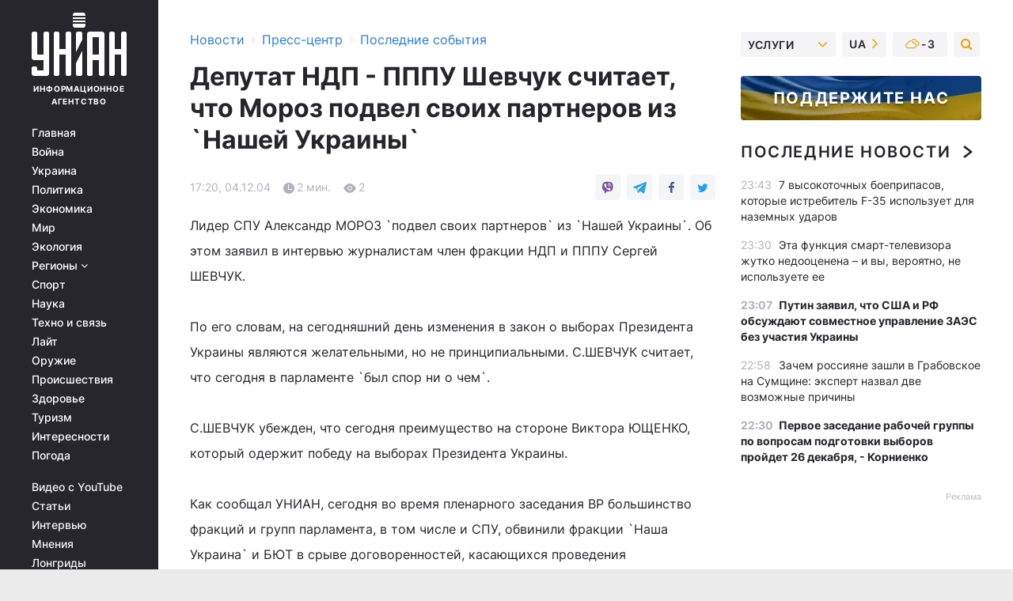

--- FILE ---
content_type: text/html; charset=UTF-8
request_url: https://press.unian.net/press/966832-deputat-ndp-pppu-shevchuk-schitaet-chto-moroz-podvel-svoih-partnerov-iz-nashey-ukrainyi.html
body_size: 29911
content:
    <!doctype html><html lang="ru"><head><meta charset="utf-8"><meta name="viewport" content="width=device-width, initial-scale=1.0, maximum-scale=2"><title>Депутат НДП - ПППУ Шевчук считает, что Мороз подвел своих партнеров из `Нашей Украины`</title><meta name="description" content="Депутат НДП - ПППУ Шевчук считает, что Мороз подвел своих партнеров из `Нашей Украины`. Сегодняшние новости и события за 04 декабря 2004 от агентства УНИАН"/><meta name="keywords" content=""/><meta name="theme-color" content="#28282d"><link rel="manifest" href="https://press.unian.net/manifest.json"><link rel="shortcut icon" href="https://press.unian.net/favicon.ico"/><meta property="fb:page_id" content="112821225446278"/><meta property="fb:app_id" content="1728296543975266"/><meta name="application-name" content="УНИАН"><meta name="apple-mobile-web-app-title" content="УНИАН"><meta name="apple-itunes-app" content="app-id=840099366, affiliate-data=ct=smartbannerunian"><link rel="mask-icon" href="https://press.unian.net/images/safari-pinned-tab.svg" color="#28282d"><link rel="apple-touch-icon" href="https://press.unian.net/images/apple-touch-icon.png"><link rel="apple-touch-icon" sizes="76x76" href="https://press.unian.net/images/apple-touch-icon-76x76.png"><link rel="apple-touch-icon" sizes="120x120" href="https://press.unian.net/images/apple-touch-icon-120x120.png"><link rel="apple-touch-icon" sizes="152x152" href="https://press.unian.net/images/apple-touch-icon-152x152.png"><link rel="apple-touch-icon" sizes="180x180" href="https://press.unian.net/images/apple-touch-icon-180x180.png"><link rel="preconnect" href="https://get.optad360.io/" crossorigin><link rel="preconnect" href="https://images.unian.net/" crossorigin><link rel="preconnect" href="https://membrana-cdn.media/" crossorigin><link rel="preconnect" href="https://www.googletagmanager.com/" crossorigin><link rel="preconnect" href="https://static.cloudflareinsights.com" crossorigin><link rel="preconnect" href="https://securepubads.g.doubleclick.net" crossorigin><link rel="preconnect" href="https://pagead2.googlesyndication.com/" crossorigin><link rel="dns-prefetch" href="https://i.ytimg.com/"><link rel="dns-prefetch" href="https://1plus1.video/"><link rel="dns-prefetch" href="https://ls.hit.gemius.pl"><link rel="dns-prefetch" href="https://jsc.idealmedia.io/"><link rel="dns-prefetch" href="https://gaua.hit.gemius.pl/"><link rel="dns-prefetch" href="https://cm.g.doubleclick.net/"><link rel="dns-prefetch" href="https://fonts.googleapis.com/"><link rel="dns-prefetch" href="https://ep2.adtrafficquality.google/"><link rel="dns-prefetch" href="https://ep1.adtrafficquality.google/"><meta property="og:image:width" content="1000"><meta property="og:image:height" content="545"><meta property="og:image:type" content="image/png"><meta property="og:url" content="https://press.unian.net/press/966832-deputat-ndp-pppu-shevchuk-schitaet-chto-moroz-podvel-svoih-partnerov-iz-nashey-ukrainyi.html"/><meta property="og:title" content="Депутат НДП - ПППУ Шевчук считает, что Мороз подвел своих партнеров из `Нашей Украины`"/><meta property="og:description" content=""/><meta property="og:type" content="article"/><meta property="og:image" content="https://images.unian.net/photos/thumb_files/1000_545_?1"/><meta property="og:published_time" content="2004-12-04T17:20:56+02:00"><meta property="og:modified_time" content="2004-12-04T17:20:56+02:00"><meta property="og:section" content="Последние события"><meta name="twitter:card" content="summary_large_image"/><meta name="twitter:site" content="@unian"/><meta name="twitter:title" content="Депутат НДП - ПППУ Шевчук считает, что Мороз подвел своих партнеров из `Нашей Украины`"/><meta name="twitter:description" content=""><meta name="twitter:creator" content="@unian"/><meta name="twitter:image" content="https://images.unian.net/photos/thumb_files/1000_545_?1"/><meta name="twitter:image:src" content="https://images.unian.net/photos/thumb_files/1000_545_?1"/><meta name="twitter:domain" content="www.unian.net"/><meta name="robots" content="index, follow, max-image-preview:large"><meta name="telegram:channel" content="@uniannet"><script>
        function loadVideoNts(url) {
            var script = document.createElement('script');
            script.async = true;
            script.src = url;
            document.head.appendChild(script);
        }
        function handleIntersection(entries, observer) {
            entries.forEach(function (entry) {
                if (entry.isIntersecting) {
                    var videoWrapper = entry.target;
                    observer.unobserve(videoWrapper);

                    window.notsyCmd = window.notsyCmd || [];
                    window.notsyCmd.push(function () {
                        window.notsyInit({
                            pageVersionAutodetect: true,
                            targeting: [['site_section', 'press']]
                        });
                    });

                    videoWrapper.setAttribute('data-loaded', 'true');
                    observer.disconnect(); // Припиняємо спостереження, коли блок був досягнутий

                    // Завантажуємо скрипт після досягнення блока
                    loadVideoNts('https://cdn.membrana.media/uni/ym.js');
                }
            });
        }

        var options = {
            root: null,
            rootMargin: '0px',
            threshold: 0.1
        };

        var observerMembr = new IntersectionObserver(handleIntersection, options);

        document.addEventListener('DOMContentLoaded', function () {
            var videoWrapper = document.querySelector('.nts-video-wrapper:not([data-loaded])');
            if (videoWrapper) {
                observerMembr.observe(videoWrapper);
            }
        });

    </script><link rel="alternate" href="https://press.unian.net/press/966832-deputat-ndp-pppu-shevchuk-schitaet-chto-moroz-podvel-svoih-partnerov-iz-nashey-ukrainyi.html" hreflang="x-default"/><link href="https://press.unian.net/press/amp-966832-deputat-ndp-pppu-shevchuk-schitaet-chto-moroz-podvel-svoih-partnerov-iz-nashey-ukrainyi.html" rel="amphtml"><link rel="canonical" href="https://press.unian.net/press/966832-deputat-ndp-pppu-shevchuk-schitaet-chto-moroz-podvel-svoih-partnerov-iz-nashey-ukrainyi.html"><link rel="preload" as="font" type="font/woff" crossorigin="anonymous" href="https://press.unian.net/build/assets/fonts/Inter/Inter-Bold.woff"><link rel="preload" as="font" type="font/woff" crossorigin="anonymous" href="https://press.unian.net/build/assets/fonts/Inter/Inter-Medium.woff"><link rel="preload" as="font" type="font/woff" crossorigin="anonymous" href="https://press.unian.net/build/assets/fonts/Inter/Inter-Regular.woff"><link rel="preload" as="font" type="font/woff" crossorigin="anonymous" href="https://press.unian.net/build/assets/fonts/Inter/Inter-SemiBold.woff"><style id="top"> *{margin:0;padding:0}body{font-size:14px;line-height:1.5}html{font-family:sans-serif;-ms-text-size-adjust:100%;-webkit-text-size-adjust:100%;-webkit-tap-highlight-color:rgba(0,0,0,0)}[class*=" icon-"],[class^=icon-],html{-webkit-font-smoothing:antialiased}a,img{border:none;outline:none}*{box-sizing:border-box;-webkit-box-sizing:border-box;-moz-box-sizing:border-box}@media (max-width:1184px){.nano-mob>.nano-content-mob{position:absolute;overflow:scroll;overflow-x:hidden;right:0;bottom:0}.nano-mob>.nano-content-mob::-webkit-scrollbar{display:none}.has-scrollbar>.nano-content-mob::-webkit-scrollbar{display:block}.nano-mob>.nano-pane{display:none!important;background:rgba(0,0,0,.25);position:absolute;width:10px;right:0;top:0;bottom:0;visibility:hidden;opacity:.01;-webkit-transition:.2s;-moz-transition:.2s;-o-transition:.2s;transition:.2s;border-radius:5px}.nano-mob>.nano-pane>.nano-slider{display:none;background:#444;position:relative;margin:0 1px;border-radius:3px}}@media (min-width:1185px){.nano-mob>.nano-content{-moz-appearance:none}.hidden-lg{display:none!important}.nano:not(.nano-mob)>.nano-content{position:absolute;overflow:auto;overflow-x:hidden;top:0;right:-12px!important;bottom:0;left:0}}.app-banner{padding:12px 26px 12px 16px;max-width:240px;height:320px;position:relative;margin:0 auto}.app-banner__title{font-weight:700;font-size:24px;line-height:28px;color:#efa205;margin-bottom:8px}.app-banner__text{font-weight:500;font-size:16px;line-height:20px;color:#fff}.app-banner__bottom{position:absolute;bottom:0;display:flex;justify-content:space-between;width:100%;left:0;padding:12px 16px}.app-banner__btn{height:36px;width:calc(50% - 4px);border:2px solid #efa205;border-radius:8px;text-align:center;line-height:30px}</style><link rel="stylesheet" href="https://press.unian.net/build/post.25f14eadfe90cdfe026eadb8063872ef.css"><style>
        .nts-video {width: 100%; height: calc(100vw / 16 * 9); max-height: 270px; margin: 10px auto; }
        .nts-video-wrapper {max-width: 670px;background: #383842;padding: 8px 16px 16px;border-radius: 4px;margin : 16px 0;overflow: hidden}
        .nts-video-label svg{margin-right: 8px;}
        .nts-video-label {font-weight: 600;font-size: 16px;line-height: 24px;align-self: start;letter-spacing: 0.08em;text-transform: uppercase;color: #B2B2BD;flex-start;align-items: center;
            display: flex;}

        @media (min-width: 1024px) {
            .nts-video {height: 360px; max-height: 360px;    margin-bottom: unset;}
        }
        @media (max-width: 1200px) {


        }

    </style><script type="application/ld+json">{"@context":"https:\/\/schema.org","@type":"NewsArticle","headline":"Депутат НДП - ПППУ Шевчук считает, что Мороз подвел своих партнеров из `Нашей Украины`","description":"Лидер СПУ Александр МОРОЗ `подвел своих партнеров` из `Нашей Украины`. Об этом заявил в интервью журналистам член фракции НДП и ПППУ Сергей ШЕВЧУК.По его словам, на сегодняшний день изменения в закон о выборах Президента Украины являются желательными, но не принципиальными.","articleSection":"Последние события","inLanguage":"ru","isAccessibleForFree":true,"datePublished":"2004-12-04T17:20:56+02:00","dateModified":"2004-12-04T17:20:56+02:00","mainEntityOfPage":{"@type":"WebPage","@id":"https:\/\/press.unian.net\/press\/966832-deputat-ndp-pppu-shevchuk-schitaet-chto-moroz-podvel-svoih-partnerov-iz-nashey-ukrainyi.html"},"image":{"@type":"ImageObject","url":"https:\/\/images.unian.net\/photos\/thumb_files\/1200_0_"},"publisher":{"@type":"Organization","name":"УНИАН","legalName":"Украинское независимое информационное агентство УНИАН","url":"https:\/\/www.unian.net\/","sameAs":["https:\/\/www.facebook.com\/uniannet\/","https:\/\/www.facebook.com\/UNIAN.ua","https:\/\/www.facebook.com\/unian.ukraine","https:\/\/www.facebook.com\/pogoda.unian\/","https:\/\/www.facebook.com\/devichnikunian\/","https:\/\/www.facebook.com\/starsunian\/","https:\/\/x.com\/unian","https:\/\/t.me\/uniannet","https:\/\/invite.viber.com\/?g2=AQA%2Fnf2OzxyI50pG6plG5XH2%2FokWAnOf0dNcAMevia2uE9z%2FYouMau7DjYf%2B06f1&lang=ru","https:\/\/www.youtube.com\/@unian","https:\/\/www.youtube.com\/@unian_tv","https:\/\/uk.wikipedia.org\/wiki\/%D0%A3%D0%9D%D0%86%D0%90%D0%9D","https:\/\/ru.wikipedia.org\/wiki\/%D0%A3%D0%9D%D0%98%D0%90%D0%9D","https:\/\/www.linkedin.com\/company\/96838031\/"],"foundingDate":1993,"logo":{"@type":"ImageObject","url":"https:\/\/press.unian.net\/images\/unian_schema.png","width":95,"height":60},"address":{"@type":"PostalAddress","streetAddress":"ул. Кириловская 23","addressLocality":"Киев","postalCode":"01001","addressCountry":"UA"},"contactPoint":{"@type":"ContactPoint","email":"unian.headquoters@unian.net","telephone":"+38-044-498-07-60","contactType":"headquoters","areaServed":"UA","availableLanguage":["uk-UA","ru-UA","en-UA"]}},"name":"УНИАН редакция","author":{"@type":"Person","0":"УНИАН редакция"},"articleBody":"Лидер СПУ Александр МОРОЗ `подвел своих партнеров` из `Нашей Украины`. Об этом заявил в интервью журналистам член фракции НДП и ПППУ Сергей ШЕВЧУК.\n\nПо его словам, на сегодняшний день изменения в закон о выборах Президента Украины являются желательными, но не принципиальными. С.ШЕВЧУК считает, что сегодня в парламенте `был спор ни о чем`.\n\nС.ШЕВЧУК убежден, что сегодня преимущество на стороне Виктора ЮЩЕНКО, который одержит победу на выборах Президента Украины.\n\nКак сообщал УНИАН, сегодня во время пленарного заседания ВР большинство фракций и групп парламента, в том числе и СПУ, обвинили фракции `Наша Украина` и БЮТ в срыве договоренностей, касающихся проведения политической реформы. В частности, лидер СПУ Александр МОРОЗ подчеркнул, что его фракция требует сначала проголосовать за изменения в Конституцию, а затем рассматривать другие вопросы. Обращаясь к `нашеукраинцам`, А.МОРОЗ сказал, `вчера была одна ситуация: пока не было решения суда - вышли на согласие, сегодня уже изменилась ситуация`. При этом он подчеркнул, что социалисты, подписав соглашение с Виктором ЮЩЕНКО, полностью придерживались своих обещаний.\n\nВ то же время, лидер фракции БЮТ, одна из лидеров Коалиции `Сила народа` Юлия ТИМОШЕНКО призвала депутатов Верховной Рады срочно внести на голосование законопроект об изменениях в избирательное законодательство. Также она отметила, что от договоренностей с А.МОРОЗОМ о проведении конституционной реформы никто не отказывается. Просто, по ее мнению, сегодняшняя ситуация в первую очередь требует внесения изменений в закон `О выборах Президента Украины`, чтобы не допустить фальсификаций во время переголосования второго тура выборов.\n\nПосле этого ВР отменила свое постановление о проведении 4-5 декабря пленарных заседаний. Председатель ВР Владимир ЛИТВИН закрыл сегодняшнее заседание, объявив, что следующее заседание парламента, согласно календарному плану, должно состояться 14 декабря.\n\nУНИАН"}</script><script type="application/ld+json">{"@context":"https:\/\/schema.org","@type":"BreadcrumbList","itemListElement":[{"@type":"ListItem","position":1,"item":{"@id":"https:\/\/www.unian.net\/","name":"Новости"}},{"@type":"ListItem","position":2,"item":{"@id":"https:\/\/www.unian.net\/static\/press\/events","name":"Пресс-центр"}},{"@type":"ListItem","position":3,"item":{"@id":"https:\/\/press.unian.net\/press","name":"Последние события"}},{"@type":"ListItem","position":4,"item":{"@id":"https:\/\/press.unian.net\/press\/966832-deputat-ndp-pppu-shevchuk-schitaet-chto-moroz-podvel-svoih-partnerov-iz-nashey-ukrainyi.html","name":"Депутат НДП - ПППУ Шевчук считает, что Мороз подвел своих партнеров из `Нашей Украины`"}}]}</script><script type="application/ld+json">{"@context":"https:\/\/schema.org","@type":"SoftwareApplication","name":"УНИАН","operatingSystem":"iOS 13.0 or later","applicationCategory":"BusinessApplication","offers":{"@type":"Offer","price":"0","priceCurrency":"USD"}}</script><script type="application/ld+json">{"@context":"https:\/\/schema.org","@type":"SoftwareApplication","name":"УНИАН","operatingSystem":"ANDROID","applicationCategory":"BusinessApplication","offers":{"@type":"Offer","price":"0","priceCurrency":"USD"}}</script><script type="application/ld+json">{"@context":"https:\/\/schema.org","@type":"Organization","name":"УНИАН","legalName":"Украинское независимое информационное агентство УНИАН","url":"https:\/\/www.unian.net\/","sameAs":["https:\/\/www.facebook.com\/uniannet\/","https:\/\/www.facebook.com\/UNIAN.ua","https:\/\/www.facebook.com\/unian.ukraine","https:\/\/www.facebook.com\/pogoda.unian\/","https:\/\/www.facebook.com\/devichnikunian\/","https:\/\/www.facebook.com\/starsunian\/","https:\/\/x.com\/unian","https:\/\/t.me\/uniannet","https:\/\/invite.viber.com\/?g2=AQA%2Fnf2OzxyI50pG6plG5XH2%2FokWAnOf0dNcAMevia2uE9z%2FYouMau7DjYf%2B06f1&lang=ru","https:\/\/www.youtube.com\/@unian","https:\/\/www.youtube.com\/@unian_tv","https:\/\/uk.wikipedia.org\/wiki\/%D0%A3%D0%9D%D0%86%D0%90%D0%9D","https:\/\/ru.wikipedia.org\/wiki\/%D0%A3%D0%9D%D0%98%D0%90%D0%9D","https:\/\/www.linkedin.com\/company\/96838031\/"],"foundingDate":1993,"logo":{"@type":"ImageObject","url":"https:\/\/press.unian.net\/images\/unian_schema.png","width":95,"height":60},"address":{"@type":"PostalAddress","streetAddress":"ул. Кириловская 23","addressLocality":"Киев","postalCode":"01001","addressCountry":"UA"},"contactPoint":{"@type":"ContactPoint","email":"unian.headquoters@unian.net","telephone":"+38-044-498-07-60","contactType":"headquoters","areaServed":"UA","availableLanguage":["uk-UA","ru-UA","en-UA"]}}</script><script type="application/ld+json">{"@context":"https:\/\/schema.org","@type":"NewsMediaOrganization","name":"УНИАН","legalName":"Украинское независимое информационное агентство УНИАН","url":"https:\/\/www.unian.net\/","sameAs":["https:\/\/www.facebook.com\/uniannet\/","https:\/\/www.facebook.com\/UNIAN.ua","https:\/\/www.facebook.com\/unian.ukraine","https:\/\/www.facebook.com\/pogoda.unian\/","https:\/\/www.facebook.com\/devichnikunian\/","https:\/\/www.facebook.com\/starsunian\/","https:\/\/x.com\/unian","https:\/\/t.me\/uniannet","https:\/\/invite.viber.com\/?g2=AQA%2Fnf2OzxyI50pG6plG5XH2%2FokWAnOf0dNcAMevia2uE9z%2FYouMau7DjYf%2B06f1&lang=ru","https:\/\/www.youtube.com\/@unian","https:\/\/www.youtube.com\/@unian_tv","https:\/\/uk.wikipedia.org\/wiki\/%D0%A3%D0%9D%D0%86%D0%90%D0%9D","https:\/\/ru.wikipedia.org\/wiki\/%D0%A3%D0%9D%D0%98%D0%90%D0%9D","https:\/\/www.linkedin.com\/company\/96838031\/"],"foundingDate":1993,"logo":{"@type":"ImageObject","url":"https:\/\/press.unian.net\/images\/unian_schema.png","width":95,"height":60},"address":{"@type":"PostalAddress","streetAddress":"ул. Кириловская 23","addressLocality":"Киев","postalCode":"01001","addressCountry":"UA"},"contactPoint":{"@type":"ContactPoint","email":"unian.headquoters@unian.net","telephone":"+38-044-498-07-60","contactType":"headquoters","areaServed":"UA","availableLanguage":["uk-UA","ru-UA","en-UA"]}}</script><script type="application/ld+json">{"@context":"https:\/\/schema.org","@type":"WebSite","name":"Украинское независимое информационное агентство УНИАН","alternateName":"УНИАН","url":"https:\/\/www.unian.net\/","potentialAction":{"@type":"SearchAction","target":"https:\/\/www.unian.net\/search?q={search_term_string}","query-input":"required name=search_term_string"},"author":{"@type":"NewsMediaOrganization","name":"УНИАН","legalName":"Украинское независимое информационное агентство УНИАН","url":"https:\/\/www.unian.net\/","sameAs":["https:\/\/www.facebook.com\/uniannet\/","https:\/\/www.facebook.com\/UNIAN.ua","https:\/\/www.facebook.com\/unian.ukraine","https:\/\/www.facebook.com\/pogoda.unian\/","https:\/\/www.facebook.com\/devichnikunian\/","https:\/\/www.facebook.com\/starsunian\/","https:\/\/x.com\/unian","https:\/\/t.me\/uniannet","https:\/\/invite.viber.com\/?g2=AQA%2Fnf2OzxyI50pG6plG5XH2%2FokWAnOf0dNcAMevia2uE9z%2FYouMau7DjYf%2B06f1&lang=ru","https:\/\/www.youtube.com\/@unian","https:\/\/www.youtube.com\/@unian_tv","https:\/\/uk.wikipedia.org\/wiki\/%D0%A3%D0%9D%D0%86%D0%90%D0%9D","https:\/\/ru.wikipedia.org\/wiki\/%D0%A3%D0%9D%D0%98%D0%90%D0%9D","https:\/\/www.linkedin.com\/company\/96838031\/"],"foundingDate":1993,"logo":{"@type":"ImageObject","url":"https:\/\/press.unian.net\/images\/unian_schema.png","width":95,"height":60},"address":{"@type":"PostalAddress","streetAddress":"ул. Кириловская 23","addressLocality":"Киев","postalCode":"01001","addressCountry":"UA"},"contactPoint":{"@type":"ContactPoint","email":"unian.headquoters@unian.net","telephone":"+38-044-498-07-60","contactType":"headquoters","areaServed":"UA","availableLanguage":["uk-UA","ru-UA","en-UA"]}},"creator":{"@type":"NewsMediaOrganization","name":"УНИАН","legalName":"Украинское независимое информационное агентство УНИАН","url":"https:\/\/www.unian.net\/","sameAs":["https:\/\/www.facebook.com\/uniannet\/","https:\/\/www.facebook.com\/UNIAN.ua","https:\/\/www.facebook.com\/unian.ukraine","https:\/\/www.facebook.com\/pogoda.unian\/","https:\/\/www.facebook.com\/devichnikunian\/","https:\/\/www.facebook.com\/starsunian\/","https:\/\/x.com\/unian","https:\/\/t.me\/uniannet","https:\/\/invite.viber.com\/?g2=AQA%2Fnf2OzxyI50pG6plG5XH2%2FokWAnOf0dNcAMevia2uE9z%2FYouMau7DjYf%2B06f1&lang=ru","https:\/\/www.youtube.com\/@unian","https:\/\/www.youtube.com\/@unian_tv","https:\/\/uk.wikipedia.org\/wiki\/%D0%A3%D0%9D%D0%86%D0%90%D0%9D","https:\/\/ru.wikipedia.org\/wiki\/%D0%A3%D0%9D%D0%98%D0%90%D0%9D","https:\/\/www.linkedin.com\/company\/96838031\/"],"foundingDate":1993,"logo":{"@type":"ImageObject","url":"https:\/\/press.unian.net\/images\/unian_schema.png","width":95,"height":60},"address":{"@type":"PostalAddress","streetAddress":"ул. Кириловская 23","addressLocality":"Киев","postalCode":"01001","addressCountry":"UA"},"contactPoint":{"@type":"ContactPoint","email":"unian.headquoters@unian.net","telephone":"+38-044-498-07-60","contactType":"headquoters","areaServed":"UA","availableLanguage":["uk-UA","ru-UA","en-UA"]}},"publisher":{"@type":"NewsMediaOrganization","name":"УНИАН","legalName":"Украинское независимое информационное агентство УНИАН","url":"https:\/\/www.unian.net\/","sameAs":["https:\/\/www.facebook.com\/uniannet\/","https:\/\/www.facebook.com\/UNIAN.ua","https:\/\/www.facebook.com\/unian.ukraine","https:\/\/www.facebook.com\/pogoda.unian\/","https:\/\/www.facebook.com\/devichnikunian\/","https:\/\/www.facebook.com\/starsunian\/","https:\/\/x.com\/unian","https:\/\/t.me\/uniannet","https:\/\/invite.viber.com\/?g2=AQA%2Fnf2OzxyI50pG6plG5XH2%2FokWAnOf0dNcAMevia2uE9z%2FYouMau7DjYf%2B06f1&lang=ru","https:\/\/www.youtube.com\/@unian","https:\/\/www.youtube.com\/@unian_tv","https:\/\/uk.wikipedia.org\/wiki\/%D0%A3%D0%9D%D0%86%D0%90%D0%9D","https:\/\/ru.wikipedia.org\/wiki\/%D0%A3%D0%9D%D0%98%D0%90%D0%9D","https:\/\/www.linkedin.com\/company\/96838031\/"],"foundingDate":1993,"logo":{"@type":"ImageObject","url":"https:\/\/press.unian.net\/images\/unian_schema.png","width":95,"height":60},"address":{"@type":"PostalAddress","streetAddress":"ул. Кириловская 23","addressLocality":"Киев","postalCode":"01001","addressCountry":"UA"},"contactPoint":{"@type":"ContactPoint","email":"unian.headquoters@unian.net","telephone":"+38-044-498-07-60","contactType":"headquoters","areaServed":"UA","availableLanguage":["uk-UA","ru-UA","en-UA"]}},"datePublished":"2025-12-25T23:49:32+02:00","dateModified":"2025-12-25T23:49:32+02:00","inLanguage":"ru"}</script><link href="https://www.googletagmanager.com/gtag/js?id=G-TECJ2YKWSJ" rel="preload" as="script"><script async src="https://www.googletagmanager.com/gtag/js?id=G-TECJ2YKWSJ"></script><script>window.dataLayer = window.dataLayer || [];function gtag(){dataLayer.push(arguments);}gtag('js', new Date());gtag('config', 'G-TECJ2YKWSJ');</script><script>(function(w,d,s,l,i){w[l]=w[l]||[];w[l].push({'gtm.start':new Date().getTime(),event:'gtm.js'});var f=d.getElementsByTagName(s)[0],j=d.createElement(s),dl=l!='dataLayer'?'&l='+l:'';j.async=true;j.src='https://www.googletagmanager.com/gtm.js?id='+i+dl;f.parentNode.insertBefore(j,f);})(window,document,'script','dataLayer','GTM-N24V2BL');</script></head><body class="home" data-infinite-scroll=""><div id="page_content" class="container main-wrap" data-page="1" data-page-max="50"><div class="main-column row m-0"><div class="col-lg-2 col-sm-12 prl0"><div class="main-menu"><div class="main-menu__content nano"><div class="nano-content"><div class="inside-nano-content"><a href="javascript:void(0);" id="trigger" class="menu-trigger hidden-lg" aria-label="menu"></a><div class="main-menu__logo"><a href="https://www.unian.net/"><img src="https://press.unian.net/images/unian-logo.svg" alt="Информационное агентство" width="120" height="80"/><div class="main-menu__logo-text">Информационное агентство</div></a></div><div class="hidden-lg main-menu__search"><div class="header-search__toggle hidden-lg" style="width: 15px; height: 19px"><i class="fa fa-search"></i></div><form method="GET" action="https://www.unian.net/search" class="header-search__form disactive"><div class="header-search__close hidden-lg">+</div><input type="text" name="q" aria-label="search" class="header-search__input" placeholder=" "/><input type="hidden" name="token" value="1725832306"/><button type="submit" class="header-search__button" aria-label="search"><i class="fa fa-search"></i></button></form></div><nav class="main-menu__nav mp-menu nano nano-mob" id="mp-menu"><div class="main-menu__close hidden-lg">+</div><div class="nano-content nano-content-mob"><div class="mp-level main-menu__list"><ul><li class="main-menu__item"><a href="https://www.unian.net/">Главная</a></li><li class="main-menu__item"><a href="https://www.unian.net/war">Война</a></li><li class="main-menu__item"><a href="https://www.unian.net/society">Украина</a></li><li class="main-menu__item"><a href="https://www.unian.net/politics">Политика</a></li><li class="main-menu__item"><a href="https://www.unian.net/economics">Экономика</a></li><li class="main-menu__item"><a href="https://www.unian.net/world">Мир</a></li><li class="main-menu__item"><a href="https://www.unian.net/ecology">Экология</a></li><li class="main-menu__item has-submenu"><a href="javascript:void(0);">Регионы <i class="fa fa-angle-down"></i></a><div class="sub-level main-menu__sub-list"><ul><li><a href="https://www.unian.net/kyiv">Киев</a></li><li><a href="https://www.unian.net/lvov">Львов</a></li><li><a href="https://www.unian.net/dnepropetrovsk">Днепр</a></li><li><a href="https://www.unian.net/kharkiv">Харьков</a></li><li><a href="https://www.unian.net/odessa">Одесса</a></li></ul></div></li><li class="main-menu__item"><a href="https://sport.unian.net/">Спорт</a></li><li class="main-menu__item"><a href="https://www.unian.net/science">Наука</a></li><li class="main-menu__item"><a href="https://www.unian.net/techno">Техно и связь</a></li><li class="main-menu__item"><a href="https://www.unian.net/lite">Лайт</a></li><li class="main-menu__item"><a href="https://www.unian.net/weapons">Оружие</a></li><li class="main-menu__item"><a href="https://www.unian.net/incidents">Происшествия</a></li><li class="main-menu__item"><a href="https://health.unian.net/">Здоровье</a></li><li class="main-menu__item"><a href="https://www.unian.net/tourism">Туризм</a></li><li class="main-menu__item"><a href="https://www.unian.net/curiosities">Интересности</a></li><li class="main-menu__item"><a href="https://pogoda.unian.net">Погода</a></li></ul></div><div class="main-menu__services main-menu__list"><ul><li class="main-menu__item"><a href="https://press.unian.net/video-youtube">Видео с YouTube</a></li><li class="main-menu__item"><a href="https://www.unian.net/detail/publications">Статьи</a></li><li class="main-menu__item"><a href="https://www.unian.net/detail/interviews">Интервью</a></li><li class="main-menu__item"><a href="https://www.unian.net/detail/opinions">Мнения</a></li><li class="main-menu__item"><a href="https://www.unian.net/longrids">Лонгриды</a></li><li class="main-menu__item hidden-lg"><a href="https://www.unian.net/static/press/live">Пресс-центр</a></li><li class="main-menu__item has-submenu hidden-lg"><a href="javascript:void(0);">Услуги<i class="fa fa-angle-down"></i></a><div class="sub-level main-menu__sub-list"><ul><li><a href="https://www.unian.net/static/advertising/advert">Реклама на сайте</a></li><li><a href="https://www.unian.net/static/press/about">Пресс-центр</a></li><li><a href="https://photo.unian.net/">Фотобанк</a></li><li><a href="https://www.unian.net/static/monitoring/about">Мониторинг СМИ</a></li><li><a href="https://www.unian.net/static/subscription/products">Подписка на новости</a></li></ul></div></li></ul></div><div class="main-menu__services main-menu__list"><ul><li class="main-menu__item"><a href="https://www.unian.net/news/archive">Архив</a></li><li class="main-menu__item "><a href="https://www.unian.net/vacancy">Вакансии</a></li><li class="main-menu__item"><a href="https://www.unian.net/static/contacts">Контакты</a></li></ul></div></div></nav></div></div></div><div id="M473096ScriptRootC1436947" class="ideal-story" data-attribute="https://jsc.idealmedia.io/u/n/unian.net.1436947.js"></div></div></div><div class="col-lg-10 col-sm-12"><div class=" hot-news--negative"  ></div><div  class="running-line--negative"></div><div class="content-column"
											><div id="block_left_column_content" class="left-column sm-w-100"
																					 data-ajax-url="https://press.unian.net/press/966832-deputat-ndp-pppu-shevchuk-schitaet-chto-moroz-podvel-svoih-partnerov-iz-nashey-ukrainyi.html"
																	><div class=" infinity-item"
         data-url="https://press.unian.net/press/966832-deputat-ndp-pppu-shevchuk-schitaet-chto-moroz-podvel-svoih-partnerov-iz-nashey-ukrainyi.html"
         data-title="Депутат НДП - ПППУ Шевчук считает, что Мороз подвел своих партнеров из `Нашей Украины`"
         data-io-article-url="https://press.unian.net/press/966832-deputat-ndp-pppu-shevchuk-schitaet-chto-moroz-podvel-svoih-partnerov-iz-nashey-ukrainyi.html"
         data-prev-url="https://press.unian.net/press"
    ><div class="article "><div class="top-bredcr "><div class="breadcrumbs"><ol vocab="https://schema.org/" typeof="BreadcrumbList"><li property="itemListElement" typeof="ListItem"><a property="item" typeof="WebPage"
               href="//www.unian.net/detail/all_news"><span
                        property="name">  Новости</span></a><meta property="position" content="1"></li><li><span>›</span></li><li property="itemListElement" typeof="ListItem"><a property="item" typeof="WebPage"
                       href="https://www.unian.net/static/press/events"><span property="name">  Пресс-центр</span></a><meta property="position" content="2"></li><li><span>›</span></li><li property="itemListElement" typeof="ListItem"><a property="item" typeof="WebPage"
                   href="https://press.unian.net/press"><span
                            property="name">  Последние события</span></a><meta property="position" content="3"></li></ol></div></div><h1>Депутат НДП - ПППУ Шевчук считает, что Мороз подвел своих партнеров из `Нашей Украины`</h1><div class="article__info    "><div><div class="article__info-item time ">17:20, 04.12.04</div><span class="article__info-item comments"><i class="unian-read"></i>
                                2 мин.
                            </span><span class="article__info-item views"><i class="unian-eye"></i><span id="js-views-966832"></span><script>
    function CreateRequest() {
        var Request = false;

        if (window.XMLHttpRequest) {
            //Gecko-совместимые браузеры, Safari, Konqueror
            Request = new XMLHttpRequest();
        } else if (window.ActiveXObject) {
            //Internet explorer
            try {
                Request = new ActiveXObject("Microsoft.XMLHTTP");
            } catch (CatchException) {
                Request = new ActiveXObject("Msxml2.XMLHTTP");
            }
        }

        if (!Request) {
            return null;
        }

        return Request;
    }

    /*
        Функция посылки запроса к файлу на сервере
        r_method  - тип запроса: GET или POST
        r_path    - путь к файлу
        r_args    - аргументы вида a=1&b=2&c=3...
        r_handler - функция-обработчик ответа от сервера
    */
    function SendRequest(r_method, r_path, r_args, r_handler) {
        //Создаём запрос
        var Request = CreateRequest();

        //Проверяем существование запроса еще раз
        if (!Request) {
            return;
        }

        //Назначаем пользовательский обработчик
        Request.onreadystatechange = function() {
            //Если обмен данными завершен
            if (Request.readyState == 4) {
                if (Request.status == 200) {
                    //Передаем управление обработчику пользователя
                    r_handler(Request);
                }
            }
        }

        //Проверяем, если требуется сделать GET-запрос
        if (r_method.toLowerCase() == "get" && r_args.length > 0)
            r_path += "?" + r_args;

        //Инициализируем соединение
        Request.open(r_method, r_path, true);

        if (r_method.toLowerCase() == "post") {
            //Если это POST-запрос

            //Устанавливаем заголовок
            Request.setRequestHeader("Content-Type","application/x-www-form-urlencoded; charset=utf-8");
            //Посылаем запрос
            Request.send(r_args);
        } else {
            //Если это GET-запрос
            Request.responseType = 'json';
            //Посылаем нуль-запрос
            Request.send(null);
        }
    }

    //Создаем функцию обработчик
    var Handler = function(Request) {
        document.getElementById("js-views-966832").innerHTML = ' ' + Request.response.views;
    }

    //Отправляем запрос
    SendRequest("GET", '/ajax/views/966832', "", Handler);
</script></span></div><div class="article-shares " data-url="https://press.unian.net/press/966832-deputat-ndp-pppu-shevchuk-schitaet-chto-moroz-podvel-svoih-partnerov-iz-nashey-ukrainyi.html"><div class="social-likes"><a href="viber://forward?text=https://press.unian.net/press/966832-deputat-ndp-pppu-shevchuk-schitaet-chto-moroz-podvel-svoih-partnerov-iz-nashey-ukrainyi.html" class="vb" rel="nofollow noopener"><i class="unian-viber"></i></a><a href="https://telegram.me/share/url?url=https://press.unian.net/press/966832-deputat-ndp-pppu-shevchuk-schitaet-chto-moroz-podvel-svoih-partnerov-iz-nashey-ukrainyi.html" class="tg" rel="nofollow noopener"><i class="unian-telegramm"></i></a><a href="https://www.facebook.com/sharer.php?u=https://press.unian.net/press/966832-deputat-ndp-pppu-shevchuk-schitaet-chto-moroz-podvel-svoih-partnerov-iz-nashey-ukrainyi.html" class="fb" rel="nofollow noopener"><i class="fa fa-facebook"></i></a><a href="https://twitter.com/share?&url=https://press.unian.net/press/966832-deputat-ndp-pppu-shevchuk-schitaet-chto-moroz-podvel-svoih-partnerov-iz-nashey-ukrainyi.html&text=Депутат НДП - ПППУ Шевчук считает, что Мороз подвел своих партнеров из `Нашей Украины`" class="tw" rel="nofollow noopener"><i class="fa fa-twitter"></i></a></div></div></div><div class="article-text  "><p>Лидер СПУ Александр МОРОЗ `подвел своих партнеров` из `Нашей Украины`. Об этом заявил в интервью журналистам член фракции НДП и ПППУ Сергей ШЕВЧУК.<br><br>
По его словам, на сегодняшний день изменения в закон о выборах Президента Украины являются желательными, но не принципиальными. С.ШЕВЧУК считает, что сегодня в парламенте `был спор ни о чем`.<br><br>
С.ШЕВЧУК убежден, что сегодня преимущество на стороне Виктора ЮЩЕНКО, который одержит победу на выборах Президента Украины.<br><br>
Как сообщал УНИАН, сегодня во время пленарного заседания ВР большинство фракций и групп парламента, в том числе и СПУ, обвинили фракции `Наша Украина` и БЮТ в срыве договоренностей, касающихся проведения политической реформы. В частности, лидер СПУ Александр МОРОЗ подчеркнул, что его фракция требует сначала проголосовать за изменения в Конституцию, а затем рассматривать другие вопросы. Обращаясь к `нашеукраинцам`, А.МОРОЗ сказал, `вчера была одна ситуация: пока не было решения суда - вышли на согласие, сегодня уже изменилась ситуация`. При этом он подчеркнул, что социалисты, подписав соглашение с Виктором ЮЩЕНКО, полностью придерживались своих обещаний.<br><br>
В то же время, лидер фракции БЮТ, одна из лидеров Коалиции `Сила народа` Юлия ТИМОШЕНКО призвала депутатов Верховной Рады срочно внести на голосование законопроект об изменениях в избирательное законодательство. Также она отметила, что от договоренностей с А.МОРОЗОМ о проведении конституционной реформы никто не отказывается. Просто, по ее мнению, сегодняшняя ситуация в первую очередь требует внесения изменений в закон `О выборах Президента Украины`, чтобы не допустить фальсификаций во время переголосования второго тура выборов.<br><br>
После этого ВР отменила свое постановление о проведении 4-5 декабря пленарных заседаний. Председатель ВР Владимир ЛИТВИН закрыл сегодняшнее заседание, объявив, что следующее заседание парламента, согласно календарному плану, должно состояться 14 декабря.<br><br>
УНИАН</p></div><a href="https://donate.unian.net" class="support-post"><span class="support-post__text">Помогите проекту</span><span class="support-post__btn">Поддержите нас</span></a><div class="article-bottom  "><div class="social-btn-bottom"><a href="https://t.me/uniannet" class="social-btn-bottom__item tg"
       target="_blank" rel="nofollow noopener"><i class="unian-telegramm"></i><span>Читать УНИАН в Telegram</span></a><a href="https://www.facebook.com/UNIAN.net" class="social-btn-bottom__item fb"
       target="_blank" rel="nofollow noopener"><i class="unian-fb"></i><span>Читать УНИАН в Facebook</span></a></div></div><div class="partner-news margin-top-20"     style="height: 520px"  ><div class="title-without-border black">
    Новости партнеров
</div><div class="  article-bottom-gallery-slider"><iframe data-src="/content/li-987-rus.html" style="width:100%" loading="lazy" class="partners-iframe"
                height="470" frameborder="0" scrolling="no" title="partners news"></iframe></div></div></div></div></div><div id="block_right_column_content" class="right-column newsfeed  d-none d-md-block"

																							><div class="tools"><div class="dropdown tools__dropdown tools__item"><a href="javascript:void(0);" class="dropdown-toggle">
            Услуги
            <i class="fa fa-angle-down"></i></a><div class="dropdown-menu"><a class="dropdown__item" href="https://www.unian.net/static/advertising/advert">Реклама</a><a class="dropdown__item" href="https://www.unian.net/static/press/about">Пресс-центр</a><a class="dropdown__item" href="https://photo.unian.net/">Фотобанк</a><a class="dropdown__item" href="https://www.unian.net/static/monitoring/about">Мониторинг</a></div></div><div class="tools__item"><a href="https://www.unian.ua/" class="tools__link"><span>
                                     UA
                             </span><i class="fa fa-angle-right"></i></a></div><div class="tools__item" style="width: 69px; justify-content: center"><a               href="https://pogoda.unian.net"
              class="tools__link" id="unian_weather_widget"><i class="fa fa-sun-o mr-1"></i><div></div></a></div><div class="tools__item tools-search"><div class="tools-search__toggle"><i class="fa fa-search"></i></div><form method="GET" action="https://www.unian.net/search" class="tools-search__form"><input type="text" name="q" aria-label="search" class="tools-search__input" placeholder=" " maxlength="20"/><input type="hidden" name="token" value="292847064"/><button type="submit" class="tools-search__button" aria-label="search"><i class="fa fa-search"></i></button></form></div></div><a href="https://donate.unian.net  " class="support-unian">
            Поддержите нас
        </a><!-- Block all_news start --><div  data-vr-zone="all_right_news" class="block-base ajax-block-container"><section class="newsfeed-column"><a href="https://www.unian.net/detail/all_news" class="title-bordered">
        

                                                                                Последние новости
                                                            <i class="unian-arrow-more"></i></a><div
                                             data-block-ajax-url="https://www.unian.net/ajax/all_news?page_route=news_post_with_rubric_subslug_new"
                data-ajax-page="1"
                data-ajax-limit="75"
                data-counter=""
                    ><ul class="newsfeed__list "><li class="newsfeed__item"><span class="newsfeed__time">23:43</span><h3 class="newsfeed__link"><a href="https://www.unian.net/curiosities/7-vysokotochnyh-boepripasov-kotorye-istrebitel-f-35-ispolzuet-dlya-nazemnyh-udarov-13237224.html"  data-vr-contentbox="news_0">7 высокоточных боеприпасов, которые истребитель F-35 использует для наземных ударов</a></h3></li><li class="newsfeed__item"><span class="newsfeed__time">23:30</span><h3 class="newsfeed__link"><a href="https://www.unian.net/techno/gadgets/chto-takoe-funkciya-hdmi-cec-eta-funkciya-smart-televizora-uzhasno-nedoocenena-13236918.html"  data-vr-contentbox="news_1">Эта функция смарт-телевизора жутко недооценена – и вы, вероятно, не используете ее</a></h3></li><li class="newsfeed__item strong"><span class="newsfeed__time">23:07</span><h3 class="newsfeed__link"><a href="https://www.unian.net/economics/energetics/zaporozhskaya-aes-putin-zayavil-chto-seychas-rf-i-ssha-obsuzhdayut-sovmestnoe-upravlenie-bez-uchastiya-ukrainy-13237218.html"  data-vr-contentbox="news_2">Путин заявил, что США и РФ обсуждают совместное управление ЗАЭС без участия Украины</a></h3></li><li class="newsfeed__item"><span class="newsfeed__time">22:58</span><h3 class="newsfeed__link"><a href="https://www.unian.net/war/grabovskoe-ekspert-nazval-dve-vozmozhnye-prichiny-zahoda-rossiyan-na-sumshchinu-13237212.html"  data-vr-contentbox="news_3">Зачем россияне зашли в Грабовское на Сумщине: эксперт назвал две возможные причины</a></h3></li><li class="newsfeed__item strong"><span class="newsfeed__time">22:30</span><h3 class="newsfeed__link"><a href="https://www.unian.net/politics/vybory-v-ukraine-vo-vremya-voyny-pervoe-zasedanie-rabochey-gruppy-sostoitsya-26-dekabrya-13237206.html"  data-vr-contentbox="news_4">Первое заседание рабочей группы по вопросам подготовки выборов пройдет 26 декабря, - Корниенко</a></h3></li><li class="newsfeed__banner banner-fb"><span class="newsfeed__ad">Реклама</span><div class="bnr-block__bnr" style="height: 600px; overflow:hidden;"><!-- Banner UDF1 () start. --><div data-banner="[https://images.unian.net/photos/2021_04/1619793683-7224.png]" data-banner-link="[https://www.unian.net/pogoda/]" data-ad="/82479101/Unian.net_/UDF1_300x600" data-type="bnr" data-size="[[300, 600]]"></div><ins class="staticpubads89354" data-sizes-desktop="300x600" data-slot="14" data-type_oa="GDF1"></ins><!-- Banner UDF1 () end. --></div></li><li class="newsfeed__item"><span class="newsfeed__time">22:30</span><h3 class="newsfeed__link"><a href="https://www.unian.net/curiosities/elektromobili-eksperty-nazvali-samoe-effektivnoe-avto-takogo-tipa-v-ssha-13236834.html"  data-vr-contentbox="news_5">Не Tesla: эксперты рассказали, какой электромобиль является самым эффективным в США</a></h3></li><li class="newsfeed__item"><span class="newsfeed__time">22:24</span><h3 class="newsfeed__link"><a href="https://www.unian.net/world/mirotvorcy-v-ukraine-kakie-strany-gotovy-otpravit-svoi-voyska-13237200.html"  data-vr-contentbox="news_6">Миротворцы в Украине: Подоляк раскрыл, какие страны готовы отправить войска</a></h3></li><li class="newsfeed__item"><span class="newsfeed__time">22:08</span><h3 class="newsfeed__link"><a href="https://www.unian.net/pogoda/news/v-gorode-lvov-zafiksirovali-solnechnoe-galo-video-novosti-lvova-13237188.html"  data-vr-contentbox="news_7">Во Львове на Рождество зафиксировали редкое природное явление (видео)</a></h3></li><li class="newsfeed__item d-flex align-items-center w-100"><div class="newsfeed__time newsfeed__tg"><svg xmlns="http://www.w3.org/2000/svg" width="20" height="16" viewBox="0 0 20 16" fill="none"><path fill-rule="evenodd" clip-rule="evenodd" d="M1.36937 6.90067C6.73698 4.64981 10.3103 3.15417 12.1046 2.42856C17.2115 0.370208 18.285 0.0148083 18.9751 0C19.1285 0 19.4659 0.0296168 19.6959 0.207316C19.8799 0.355399 19.926 0.547908 19.9566 0.695991C19.9873 0.844074 20.018 1.15505 19.9873 1.39198C19.7112 4.20556 18.515 11.0322 17.9016 14.1715C17.6409 15.5043 17.1348 15.9485 16.644 15.993C15.5705 16.0818 14.7577 15.3118 13.7302 14.6602C12.1046 13.6384 11.1998 13.0017 9.62015 11.9947C7.79516 10.8397 8.97604 10.2029 10.0189 9.16634C10.2949 8.89979 15.0031 4.75347 15.0951 4.38326C15.1104 4.33883 15.1104 4.16113 15.0031 4.07228C14.8957 3.98343 14.7424 4.01305 14.6197 4.04267C14.451 4.07228 11.8745 5.73081 6.85967 9.00345C6.12354 9.49212 5.46409 9.72905 4.86598 9.71425C4.20654 9.69944 2.94898 9.35885 1.99815 9.06268C0.847949 8.70728 -0.0722116 8.51477 0.00446848 7.89282C0.0504765 7.56704 0.510557 7.24126 1.36937 6.90067Z" fill="#26A5E4"/></svg></div><h3><a class="newsfeed__link w-100" href="https://t.me/uniannet" target="_blank"  ><b>УНИАН в Телеграм - новости Украины в режиме онлайн</b></a></h3></li><li class="newsfeed__item"><span class="newsfeed__time">21:50</span><h3 class="newsfeed__link"><a href="https://www.unian.net/war/voyna-v-ukraine-rossiyane-udarili-po-zaporozhskoy-oblasti-aviabombami-13237182.html"  data-vr-contentbox="news_8">Россияне на Рождество атаковали Запорожье авиабомбами, есть пострадавшие, - ОВА</a></h3></li><li class="newsfeed__item"><span class="newsfeed__time">21:48</span><h3 class="newsfeed__link"><a href="https://www.unian.net/world/voyna-v-ukraine-senatory-ssha-osudili-rossiyskie-ataki-na-rozhdestvo-13237176.html"  data-vr-contentbox="news_9">Сенаторы США осудили российские обстрелы по Украине на Рождество</a></h3></li><li class="newsfeed__item"><span class="newsfeed__time">21:44</span><h3 class="newsfeed__link"><a href="https://www.unian.net/techno/neiroseti/eksperty-obyasnili-pochemu-neyroseti-ne-stoyat-polnogo-doveriya-13237170.html"  data-vr-contentbox="news_10">Он вам не друг: названы 4 неприятных факта о ChatGPT</a></h3></li><li class="newsfeed__item strong"><span class="newsfeed__time">21:27</span><h3 class="newsfeed__link"><a href="https://www.unian.net/war/dnepropetrovskaya-oblast-sily-oborony-osvobodili-5-sel-posle-bolee-100-dney-boev-novosti-dnepra-13237164.html"  data-vr-contentbox="news_11">Силы обороны освободили 5 сел на Днепропетровщине после более 100 дней боев (видео)</a></h3></li><li class="newsfeed__item"><span class="newsfeed__time">21:21</span><h3 class="newsfeed__link"><a href="https://www.unian.net/curiosities/chto-ne-lyubit-kalanhoe-osnovnye-sovety-po-uhodu-za-rasteniem-13236882.html"  data-vr-contentbox="news_12">Каланхоэ будет цвести буйным цветом: как ухаживать за этим популярным растением</a></h3></li><li class="newsfeed__item"><span class="newsfeed__time">21:10</span><h3 class="newsfeed__link"><a href="https://www.unian.net/lite/astrology/finansovyy-goroskop-na-2026-tolko-eti-kitayskie-znaki-zodiaka-budut-kupatsya-v-dengah-ves-god-13236843.html"  data-vr-contentbox="news_13">Только эти китайские знаки Зодиака будут купаться в деньгах весь 2026 год</a></h3></li><li class="newsfeed__item"><span class="newsfeed__time">20:52</span><h3 class="newsfeed__link"><a href="https://www.unian.net/world/indiya-i-kitay-aktivno-stroyat-infrastrukturu-dlya-voyny-za-gimalai-wsj-13237152.html"  data-vr-contentbox="news_14">Индия и Китай активно строят инфраструктуру для войны за Гималаи, - WSJ</a></h3></li><li class="newsfeed__item"><span class="newsfeed__time">20:47</span><h3 class="newsfeed__link"><a href="https://www.unian.net/war/voyna-v-ukraine-rossiya-planiruet-ustroit-voennyy-turizm-na-okkupirovannyh-territoriyah-13237137.html"  data-vr-contentbox="news_15">Россия разрабатывает проект "военного туризма" на Донбассе, - The Times</a></h3></li><li class="newsfeed__item"><span class="newsfeed__time">20:45</span><h3 class="newsfeed__link"><a href="https://www.unian.net/techno/gadgets/iphone-fold-chto-izvestno-skladnoy-smartfon-apple-pokazali-na-foto-i-video-13237134.html"  data-vr-contentbox="news_16">Таким будет iPhone Fold: первый складной смартфон Apple показали на фото и видео</a></h3></li><li class="newsfeed__item"><span class="newsfeed__time">20:15</span><h3 class="newsfeed__link"><a href="https://www.unian.net/lite/relationships/kak-sohranit-lyubov-v-2026-godu-3-poleznyh-navyka-dlya-par-13236828.html"  data-vr-contentbox="news_17">Как сохранить любовь в 2026 году: 3 полезных навыка для пар</a></h3></li><li class="newsfeed__item strong"><span class="newsfeed__time">19:52</span><h3 class="newsfeed__link"><a href="https://www.unian.net/economics/energetics/grafiki-otklyucheniy-sveta-kak-v-ukraine-budut-otklyuchat-elektroenergiyu-26-dekabrya-13237068.html"  data-vr-contentbox="news_18"><span class="blue-marker">обновляется</span>Графики отключений на 26 декабря: когда не будет света в Украине в пятницу</a></h3></li><li class="newsfeed__item"><span class="newsfeed__time">19:44</span><h3 class="newsfeed__link"><a href="https://www.unian.net/lite/style/5-sposobiv-nositi-shkiryanu-kurtku-z-dzhinsami-u-francuzkomu-stili-13236639.html"  data-vr-contentbox="news_19">5 способов носить кожаную куртку с джинсами во французском стиле</a></h3></li><li class="newsfeed__item"><span class="newsfeed__time">19:37</span><h3 class="newsfeed__link"><a href="https://sport.unian.net/othersports/ilya-kovtun-gimnast-vpervye-prokommentiroval-smenu-grazhdanstva-13237098.html"  data-vr-contentbox="news_20">Гимнаст Ковтун впервые отреагировал на критику со стороны украинцев из-за смены гражданства</a></h3></li><li class="newsfeed__item"><span class="newsfeed__time">19:32</span><h3 class="newsfeed__link"><a href="https://www.unian.net/tourism/newsphoto/rozhdestvo-2025-po-ulicam-kieva-proshlo-rozhdestvenskoe-shestvie-novosti-kieva-13237092.html"  data-vr-contentbox="news_21">В Киеве прошло Рождественское шествие, посвященное защитникам Украины (фото)</a></h3></li><li class="newsfeed__item strong"><span class="newsfeed__time">19:30</span><h3 class="newsfeed__link"><a href="https://www.unian.net/pogoda/news/pogoda-v-ukraine-26-dekabrya-ukraincev-zhdet-nastoyashchaya-zima-so-snegom-26-dekabrya-ukraincam-predstoit-nastoyashchaya-zima-so-snegom-13236792.html"  data-vr-contentbox="news_22">Украинцев ждет настоящая зима: синоптики предупредили о погодных сюрпризах на пятницу</a></h3></li><li class="newsfeed__item"><span class="newsfeed__time">19:24</span><h3 class="newsfeed__link"><a href="https://www.unian.net/lite/stars/mariya-burmaka-osobiste-zhittya-z-kim-zustrichayetsya-spivachka-13237086.html"  data-vr-contentbox="news_23">Мария Бурмака раскрыла новые подробности своего непубличного романа</a></h3></li><li class="newsfeed__item"><span class="newsfeed__time">19:22</span><h3 class="newsfeed__link"><a href="https://www.unian.net/world/polsha-rossiyskiy-samolet-razvedchik-letel-vblizi-granic-polskogo-vozdushnogo-prostranstva-13237080.html"  data-vr-contentbox="news_24">Польские истребители перехватили российский самолет-разведчик над Балтийским морем, - Reuters</a></h3></li><li class="newsfeed__banner"><span class="newsfeed__ad">Реклама</span><div class="banner-container" style="height: 250px; overflow: hidden; margin-bottom: 20px;"><!-- Banner UDF2 () start. --><div data-ad="/82479101/Unian.net_/UDF2_300x250" data-type="bnr" data-size="[[300, 250]]"></div><ins class="staticpubads89354" data-sizes-desktop="300x250,250x250,200x200" data-slot="26" data-type_oa="UDF2"></ins><!-- Banner UDF2 () end. --></div></li><li class="newsfeed__item"><span class="newsfeed__time">19:17</span><h3 class="newsfeed__link"><a href="https://www.unian.net/lite/stars/dzidzo-stal-otcom-kuma-shoumena-otreagirovala-na-gromkie-sluhi-13237077.html"  data-vr-contentbox="news_25">В сети обсуждают, что Дзидзьо впервые стал отцом: его кума ответила</a></h3></li><li class="newsfeed__item"><span class="newsfeed__time">19:05</span><h3 class="newsfeed__link"><a href="https://www.unian.net/lite/astrology/mesyac-rozhdeniya-numerologiya-lyudi-rodivshiesya-v-eti-mesyacy-svyazany-s-vysshimi-silami-13236777.html"  data-vr-contentbox="news_26">Люди, родившиеся в эти месяцы, связаны с высшими силами</a></h3></li><li class="newsfeed__item"><span class="newsfeed__time">18:52</span><h3 class="newsfeed__link"><a href="https://www.unian.net/curiosities/uchenye-ponyatiya-ne-imeyut-kak-eto-obyasnit-top-5-istoricheskih-zagadok-bez-otveta-13237032.html"  data-vr-contentbox="news_27">Ученые понятия не имеют, как это объяснить: топ-5 исторических загадок без ответа</a></h3></li><li class="newsfeed__item"><span class="newsfeed__time">18:44</span><h3 class="newsfeed__link"><a href="https://www.unian.net/tourism/news/nalogi-s-turistov-na-kakie-napravleniya-povysyat-stoimost-v-2026-godu-13237062.html"  data-vr-contentbox="news_28">Вырастут туристические налоги: эксперты назвали 5 направлений, которые подорожают</a></h3></li><li class="newsfeed__item"><span class="newsfeed__time">18:38</span><h3 class="newsfeed__link"><a href="https://www.unian.net/techno/games/egs-besplatnye-igry-igrokam-razdayut-odnu-iz-luchshih-rpg-desyatiletiya-13237056.html"  data-vr-contentbox="news_29">На ПК бесплатно раздают специальное издание культовой игры, но нужно поспешить</a></h3></li><li class="newsfeed__item"><span class="newsfeed__time">18:35</span><h3 class="newsfeed__link"><a href="https://www.unian.net/lite/kino/the-rip-film-treyler-ta-aktorskiy-sklad-filmu-zriv-13237050.html"  data-vr-contentbox="news_30">Бен Аффлек и Мэтт Дэймон сделали рождественский подарок фанатам - трейлер нового боевика</a></h3></li><li class="newsfeed__item strong"><span class="newsfeed__time">18:33</span><h3 class="newsfeed__link"><a href="https://www.unian.net/politics/voyna-v-ukraine-vladimir-zelenskiy-stiven-uitkoff-i-dzhared-kushner-proveli-telefonnyy-razgovor-13237044.html"  data-vr-contentbox="news_31">Есть хорошие идеи, которые могут сработать: Зеленский поговорил с командой Трампа</a></h3></li><li class="newsfeed__item"><span class="newsfeed__time">18:33</span><h3 class="newsfeed__link"><a href="https://www.unian.net/society/obizhennyy-general-huzhe-bumazhnogo-komandir-3-oshbr-rezko-otvetil-na-upreki-eks-glavy-genshtaba-muzhenko-13237038.html"  data-vr-contentbox="news_32">"Обиженный генерал хуже бумажного", - командир из 3 ОШБр резко ответил на упреки экс-главы Генштаба Муженко</a></h3></li><li class="newsfeed__item"><span class="newsfeed__time">18:22</span><h3 class="newsfeed__link"><a href="https://www.unian.net/world/vizit-zelenskogo-v-irlandiyu-martin-prokommentiroval-incident-s-dronami-13237026.html"  data-vr-contentbox="news_33">В Ирландии прокомментировали инцидент с дронами во время визита Зеленского</a></h3></li><li class="newsfeed__item"><span class="newsfeed__time">18:08</span><h3 class="newsfeed__link"><a href="https://www.unian.net/lite/show/holostyak-2025-final-kto-stanet-izbrannicey-tarasa-cymbalyuka-podrobnosti-13237023.html"  data-vr-contentbox="news_34">Кто станет избранницей Тараса Цымбалюка: финал шоу "Холостяк-14" уже скоро</a></h3></li><li class="newsfeed__item"><span class="newsfeed__time">18:05</span><h3 class="newsfeed__link"><a href="https://www.unian.net/incidents/kupyansk-materi-rebenka-ranenogo-vo-vremya-rossiyskogo-obstrela-obyavili-podozrenie-novosti-harkova-13237014.html"  data-vr-contentbox="news_35">Матери ребенка, раненого во время российского обстрела в Купянске, объявили подозрение</a></h3></li><li class="newsfeed__item"><span class="newsfeed__time">18:00</span><h3 class="newsfeed__link"><a href="https://www.unian.net/lite/astrology/goroskop-na-zavtra-26-dekabrya-po-kartam-taro-dlya-vseh-znakov-zodiaka-13236960.html"  data-vr-contentbox="news_36">Гороскоп на 26 декабря по картам Таро: Ракам - позаботиться о комфорте, Близнецам - сомнения</a></h3></li><li class="newsfeed__item"><span class="newsfeed__time">17:59</span><h3 class="newsfeed__link"><a href="https://www.unian.net/lite/stars/dzhamala-diti-spivachka-zaspivala-shchedrik-13237005.html"  data-vr-contentbox="news_37">Джамала со старшим сыном очаровали сеть исполнением "Щедрика" (видео)</a></h3></li><li class="newsfeed__item"><span class="newsfeed__time">17:48</span><h3 class="newsfeed__link"><a href="https://www.unian.net/war/voyna-v-ukraine-okkupanty-otkryvayut-vosstanovlennyy-dramteatr-v-mariupole-13236996.html"  data-vr-contentbox="news_38">"Танцы на костях": в Мариуполе оккупанты открывают драмтеатр, где погибли люди</a></h3></li><li class="newsfeed__item"><span class="newsfeed__time">17:46</span><h3 class="newsfeed__link"><a href="https://www.unian.net/techno/neiroseti/luchshie-chat-boty-2025-grok-priznali-samym-tochnym-ii-s-minimumom-gallyucinaciy-13237002.html"  data-vr-contentbox="news_39">Эксперты определили самый точный ИИ с минимумом "галлюцинаций": это не ChatGPT</a></h3></li><li class="newsfeed__item"><span class="newsfeed__time">17:45</span><h3 class="newsfeed__link"><a href="https://www.unian.net/curiosities/b-2-spirit-pochemu-etot-bombardirovshchik-boitsya-vody-13236801.html"  data-vr-contentbox="news_40">Боится воды, как кот: почему стелс-бомбардировщику B-2 было трудно летать в дождь</a></h3></li><li class="newsfeed__item"><span class="newsfeed__time">17:30</span><h3 class="newsfeed__link"><a href="https://www.unian.net/world/peregovory-o-zavershenii-voyny-v-rossii-zayavili-o-progresse-13236981.html"  data-vr-contentbox="news_41">В России заявили о прогрессе в мирных переговорах по Украине и набросились на Европу</a></h3></li><li class="newsfeed__item"><span class="newsfeed__time">17:20</span><h3 class="newsfeed__link"><a href="https://www.unian.net/lite/stars/sofiya-rotaru-pevica-vpervye-za-dolgoe-vremya-vyshla-na-svyaz-i-obratilas-k-ukraincam-13236969.html"  data-vr-contentbox="news_42">София Ротару впервые за долгое время вышла на связь и обратилась к украинцам</a></h3></li><li class="newsfeed__item"><span class="newsfeed__time">17:10</span><h3 class="newsfeed__link"><a href="https://www.unian.net/lite/holidays/kakoy-segodnya-cerkovnyy-prazdnik-26-dekabrya-2025-zaprety-obychai-i-primety-dnya-13235544.html"  data-vr-contentbox="news_43">26 декабря: Собор Пресвятой Богородицы - запреты, традиции и особая примета дня</a></h3></li><li class="newsfeed__item strong"><span class="newsfeed__time">17:08</span><h3 class="newsfeed__link"><a href="https://www.unian.net/economics/transport/uz-3000-nazvany-samye-populyarnye-marshruty-ukrzaliznyci-13236951.html"  data-vr-contentbox="news_44">Бесплатные километры от "Укрзализныци": названы самые популярные маршруты</a></h3></li><li class="newsfeed__banner"><span class="newsfeed__ad">Реклама</span><div class="newsfeedbox"><div class="banner-container" style="height: 600px; overflow: hidden;"><!-- Banner UDF3 () start. --><div data-ad="/82479101/Unian.net_/UDF3_300x600" data-type="bnr" data-size="[[300, 600]]"></div><ins class="staticpubads89354" data-sizes-desktop="300x600" data-slot="16" data-type_oa="UDF3"></ins><!-- Banner UDF3 () end. --></div></div></li><li class="newsfeed__item"><span class="newsfeed__time">17:00</span><h3 class="newsfeed__link"><a href="https://www.unian.net/world/putin-rossiyskiy-diktator-napisal-novogodnee-pismo-kim-chen-ynu-13236939.html"  data-vr-contentbox="news_45">Путин в новогоднем письме к Киму похвалил его воинов и вспомнил о Курской операции</a></h3></li><li class="newsfeed__item"><span class="newsfeed__time">17:00</span><h3 class="newsfeed__link"><a href="https://www.unian.net/lite/astrology/goroskop-na-zavtra-dlya-vseh-znakov-zodiaka-ovnam-gnev-i-sryvy-lvam-ispravit-oshibki-13236741.html"  data-vr-contentbox="news_46">Гороскоп на 26 декабря: Овнам - гнев и срывы, Львам - исправить ошибки</a></h3></li><li class="newsfeed__item"><span class="newsfeed__time">17:00</span><h3 class="newsfeed__link"><a href="https://www.unian.net/pogoda/news/26-dekabrya-pogoda-v-kieve-rezko-izmenitsya-novosti-kieva-13236048.html"  data-vr-contentbox="news_47">26 декабря погода в Киеве резко изменится</a></h3></li><li class="newsfeed__item"><span class="newsfeed__time">16:59</span><h3 class="newsfeed__link"><a href="https://www.unian.net/lite/stars/tarabarova-pokazala-ukrittya-yake-voni-stvorili-dlya-ditey-u-vlasnomu-budinku-video-13236933.html"  data-vr-contentbox="news_48">Тарабарова показала самодельное укрытие для детей в доме (видео)</a></h3></li><li class="newsfeed__item"><span class="newsfeed__time">16:59</span><h3 class="newsfeed__link"><a href="https://www.unian.net/tourism/news/novyy-god-2025-v-kieve-ustanovili-interaktivnuyu-installyaciyu-novosti-kieva-13236927.html"  data-vr-contentbox="news_49">"Растопи лед, чтобы согреть сердце": в центре Киева появился необычный арт-объект (фото)</a></h3></li><li class="newsfeed__item"><span class="newsfeed__time">16:54</span><h3 class="newsfeed__link"><a href="https://www.unian.net/economics/transport/novye-motocikly-mv-agusta-predstavila-unikalnyy-dvigatel-13236924.html"  data-vr-contentbox="news_50">Пять цилиндров и более 200 сил: в Италии представили уникальный двигатель для мотоциклов</a></h3></li><li class="newsfeed__item"><span class="newsfeed__time">16:41</span><h3 class="newsfeed__link"><a href="https://www.unian.net/curiosities/kak-ponyat-chto-mama-toksichnaya-kakovy-10-priznakov-toksichnyh-roditeley-13236807.html"  data-vr-contentbox="news_51">"Ты была ошибкой": 11 фраз, которые говорят о том, что ваша мать – плохой человек</a></h3></li><li class="newsfeed__item strong"><span class="newsfeed__time">16:34</span><h3 class="newsfeed__link"><a href="https://www.unian.net/economics/finance/kurs-dollara-nbu-rezko-podnyal-oficialnyy-kurs-valyut-26-dekabrya-13236906.html"  data-vr-contentbox="news_52">Нацбанк резко укрепил гривню: официальный курс валют на пятницу</a></h3></li><li class="newsfeed__item strong"><span class="newsfeed__time">16:30</span><h3 class="newsfeed__link"><a href="https://www.unian.net/pogoda/news/pogoda-26-dekabrya-posle-rozhdestva-ukrainu-nakroyut-sneg-i-silnyy-veter-13235907.html"  data-vr-contentbox="news_53">После Рождества Украину накроют снег и сильный ветер</a></h3></li><li class="newsfeed__item"><span class="newsfeed__time">16:24</span><h3 class="newsfeed__link"><a href="https://www.unian.net/tourism/news/v-chiliyskoy-patagonii-hotyat-otkryt-unikalnyy-nacpark-keyp-fruard-13236900.html"  data-vr-contentbox="news_54">Одно из самых диких мест на планете: в Чили создают уникальный нацпарк</a></h3></li><li class="newsfeed__item"><span class="newsfeed__time">16:22</span><h3 class="newsfeed__link"><a href="https://www.unian.net/weapons/donald-tramp-anonsiroval-sozdanie-linkora-trump-eksperty-raznesli-ideyu-13236891.html"  data-vr-contentbox="news_55">Подарок РФ и Китаю: Трамп решил слить бюджет Пентагона на абсурдный проект</a></h3></li><li class="newsfeed__item"><span class="newsfeed__time">16:19</span><h3 class="newsfeed__link"><a href="https://www.unian.net/science/otkrytie-uchenyh-o-starenii-uchenye-obnaruzhili-svyaz-mezhdu-sedymi-volosami-i-rakom-13236885.html"  data-vr-contentbox="news_56">Не переживайте из-за седины: ученые раскрыли неожиданную функцию старения волос</a></h3></li><li class="newsfeed__item"><span class="newsfeed__time">16:15</span><h3 class="newsfeed__link"><a href="https://www.unian.net/lite/style/chto-bolshe-vsego-starit-zhenshchinu-5-modnyh-oshibok-kotorye-dobavyat-10-let-13236867.html"  data-vr-contentbox="news_57">Какая одежда добавляет возраст: эти 5 модных ошибок делают вас старше на 10 лет</a></h3></li><li class="newsfeed__item"><span class="newsfeed__time">15:59</span><h3 class="newsfeed__link"><a href="https://www.unian.net/world/mirnyy-plan-dlya-ukrainy-pochemu-rossiya-ne-soglasitsya-na-predlozhenie-13236879.html"  data-vr-contentbox="news_58">РФ отклонит новый мирный план, но не откажется от переговоров: в NYT раскрыли цель Кремля</a></h3></li><li class="newsfeed__item strong"><span class="newsfeed__time">15:58</span><h3 class="newsfeed__link"><a href="https://www.unian.net/war/chernigov-rossiyskiy-dron-popal-v-mnogoetazhku-est-zhertvy-13236732.html"  data-vr-contentbox="news_59"><span class="blue-marker">обновлено</span>На Рождество в Чернигове русский дрон попал в многоэтажку, погибла женщина (видео)</a></h3></li><li class="newsfeed__item"><span class="newsfeed__time">15:56</span><h3 class="newsfeed__link"><a href="https://www.unian.net/lite/stars/sudniy-den-nastane-vinnik-vidreaguvav-na-virusne-video-pro-proshchennya-13236870.html"  data-vr-contentbox="news_60">"Судный день наступит": Винник отреагировал на вирусное видео о "прощении"</a></h3></li><li class="newsfeed__item"><span class="newsfeed__time">15:45</span><h3 class="newsfeed__link"><a href="https://www.unian.net/lite/astrology/goroskop-2025-chetyre-znaka-zodiaka-poluchat-shchedrye-dary-sudby-i-ispolnyat-zavetnye-mechty-13236723.html"  data-vr-contentbox="news_61">Четыре знака Зодиака получат щедрые дары судьбы и исполнят заветные мечты</a></h3></li><li class="newsfeed__item"><span class="newsfeed__time">15:44</span><h3 class="newsfeed__link"><a href="https://www.unian.net/weapons/perehvatchik-general-chereshnya-air-unichtozhil-redkiy-dron-rf-knyaz-veshchiy-oleg-video-13236858.html"  data-vr-contentbox="news_62">Перехватчик "Генерал Черешня AIR" уничтожил редкий дрон РФ "Князь Вещий Олег" (видео)</a></h3></li><li class="newsfeed__item"><span class="newsfeed__time">15:41</span><h3 class="newsfeed__link"><a href="https://www.unian.net/war/voyna-v-ukraine-rossiya-udarila-po-rynku-v-centre-hersona-13236852.html"  data-vr-contentbox="news_63">"Кровавое Рождество": армия РФ обстреляла людный рынок Херсона</a></h3></li><li class="newsfeed__item"><span class="newsfeed__time">15:38</span><h3 class="newsfeed__link"><a href="https://www.unian.net/curiosities/chto-uluchshaet-rabotu-zheludka-otvet-dietologov-13236768.html"  data-vr-contentbox="news_64">Что есть, чтобы улучшить пищеварение: диетолог назвали 5 трав и специй</a></h3></li><li class="newsfeed__banner"><span class="newsfeed__ad">Реклама</span><div class="newsfeed-box "><div class="banner-container" style="height: 250px; overflow: hidden; margin-bottom: 20px;"><!-- Banner UDF4 () start. --><div data-ad="/82479101/Unian.net_/UDF4_300x250" data-type="bnr" data-size="[[300, 250]]"></div><ins class="staticpubads89354" data-sizes-desktop="300x250,250x250" data-slot="17" data-type_oa="UDF4"></ins><!-- Banner UDF4 () end. --></div></div></li><li class="newsfeed__item"><span class="newsfeed__time">15:33</span><h3 class="newsfeed__link"><a href="https://www.unian.net/lite/kino/sam-udoma-u-yakiy-poslidovnosti-divitisya-filmi-13236846.html"  data-vr-contentbox="news_65">Фильму "Один дома" уже 35 лет: самая любимая рождественская комедия всех времен</a></h3></li><li class="newsfeed__item"><span class="newsfeed__time">15:20</span><h3 class="newsfeed__link"><a href="https://www.unian.net/techno/software/xiaomi-obnovlenie-eti-25-smartfonov-poluchat-hyperos-3-do-konca-2026-goda-13236822.html"  data-vr-contentbox="news_66">Эти смартфоны Xiaomi, Redmi и Poco получат новую ОС до конца года: ищите свой</a></h3></li><li class="newsfeed__item"><span class="newsfeed__time">15:20</span><h3 class="newsfeed__link"><a href="https://www.unian.net/recipes/appetizer/buterbrody-na-prazdnichnyy-stol-chto-prigotovit-na-novyy-god-2026-13236759.html"  data-vr-contentbox="news_67">Очень вкусные бутерброды и брускетты на Новый год: первыми улетают со стола</a></h3></li><li class="newsfeed__item"><span class="newsfeed__time">15:06</span><h3 class="newsfeed__link"><a href="https://www.unian.net/pogoda/news/pogoda-na-zavtra-pogoda-v-kieve-znachitelno-uslozhnitsya-novosti-kieva-13236816.html"  data-vr-contentbox="news_68">Метели и гололедица: киевлян предупредили об опасной погоде</a></h3></li><li class="newsfeed__item"><span class="newsfeed__time">15:05</span><h3 class="newsfeed__link"><a href="https://www.unian.net/world/propavshaya-koshka-vernulas-k-svoim-hozyaevam-detali-neveroyatnoy-istorii-13236810.html"  data-vr-contentbox="news_69">"Рождественское чудо": в Англии кошка вернулась к своим хозяевам после 5 лет отсутствия</a></h3></li><li class="newsfeed__item"><span class="newsfeed__time">14:51</span><h3 class="newsfeed__link"><a href="https://www.unian.net/world/papa-rimskiy-lev-mozhet-priehat-v-ukrainu-vatikan-nazval-uslovie-13236786.html"  data-vr-contentbox="news_70">Визит Папы Римского в Украину: в Ватикане объяснили, что стоит на пути</a></h3></li><li class="newsfeed__item"><span class="newsfeed__time">14:50</span><h3 class="newsfeed__link"><a href="https://www.unian.net/recipes/tushenaya-kapusta-v-moloke-zachem-opytnye-povara-dobavlyayut-ego-v-skovorodu-13232418.html"  data-vr-contentbox="news_71">Тушить капусту с водой - прошлый век: опытные хозяйки давно готовят по-другому</a></h3></li><li class="newsfeed__item"><span class="newsfeed__time">14:43</span><h3 class="newsfeed__link"><a href="https://www.unian.net/tourism/news/yuzhnaya-koreya-kuda-poehat-krome-seula-chetyre-prekrasnyh-goroda-13236672.html"  data-vr-contentbox="news_72">Уроженка Южной Кореи назвала четыре прекрасных города на замену дорогому и шумному Сеулу</a></h3></li><li class="newsfeed__item strong"><span class="newsfeed__time">14:35</span><h3 class="newsfeed__link"><a href="https://www.unian.net/war/voyna-v-ukraine-novoshahtinskiy-npz-v-rossii-podvergsya-udaru-vsu-13236762.html"  data-vr-contentbox="news_73">Силы обороны поразили Новошахтинский НПЗ и аэродром "Майкоп" в тылу РФ</a></h3></li><li class="newsfeed__item"><span class="newsfeed__time">14:33</span><h3 class="newsfeed__link"><a href="https://www.unian.net/techno/communications/gmail-kak-pomenyat-adres-pochty-google-predstavila-davno-ozhidaemuyu-funkciyu-13236780.html"  data-vr-contentbox="news_74">Google впервые разрешит пользователям поменять свой адрес почты Gmail</a></h3></li></ul></div><div class="single-block-loader"><div class="scroll-loader"><img src="https://www.unian.net/images/ajax-loader.svg" alt="загрузка..."/></div></div></section></div><!-- Block all_news end --></div></div><div class="clearfix"></div><div id="page_loader"><div class="scroll-loader"><img src="https://press.unian.net/images/ajax-loader.svg" alt="загрузка..."/></div></div><div class="footer" id="footer_pos"><div class="footer-menu"><div class="footer-menu--all"><div class="footer-menu__block"><a href="https://www.unian.net/tag/voyna-v-ukraine" class="footer-menu__title">Война в Украине</a><div class="footer-menu__list"><a href="https://www.unian.net/tag/natalya-moseychuk" class="footer-menu__link">Наталья Мосейчук +</a><a href="https://www.unian.net/society/hto-mozhe-otrimati-bron-vid-mobilizaciji-z-1-sichnya-2026-roku-novi-pravila-13234557.html" class="footer-menu__link">Бронирование от мобилизации в 2026 году</a></div></div><div class="footer-menu__block"><a href="https://www.unian.net/society" class="footer-menu__title">Новости Украины</a><div class="footer-menu__list"><a href="https://www.unian.net/dnepropetrovsk" class="footer-menu__link">Новости Днепра</a><a href="https://www.unian.net/kharkiv" class="footer-menu__link">Новости Харькова</a><a href="https://www.unian.net/lvov" class="footer-menu__link">Новости Львова</a><a href="https://www.unian.net/kyiv" class="footer-menu__link">Новости Киева</a><a href="https://www.unian.net/economics/other/yak-otrimati-pensiyu-za-pomerlogo-rodicha-v-ukrajini-hto-maye-pravo-13232142.html" class="footer-menu__link">Как получить выплаты пенсии за умершего пенсионера</a><a href="https://www.unian.net/odessa" class="footer-menu__link">Новости Одессы</a></div></div><div class="footer-menu__block"><a href="https://www.unian.net/economics" class="footer-menu__title">Новости экономики</a><div class="footer-menu__list"><a href="https://www.unian.net/tag/kurs-dollara" class="footer-menu__link">Курс доллара</a><a href="https://www.unian.net/tag/kurs-evro" class="footer-menu__link">Курс евро</a><a href="https://www.unian.net/tag/kurs-valyut" class="footer-menu__link">Курс валют</a><a href="https://www.unian.net/economics/other/yak-bude-narahovuvatisya-subsidiya-z-1-sichnya-2026-roku-komu-mozhut-vidmoviti-13234116.html" class="footer-menu__link">Субсидия на коммуналку в  2026 году</a><a href="https://www.unian.net/tag/bitkoin" class="footer-menu__link">Биткоин – курс</a><a href="https://www.unian.net/tag/tarifyi-na-elektroenergiyu" class="footer-menu__link">Тарифы на электроэнергию</a><a href="https://www.unian.net/tag/tarifyi-na-gaz" class="footer-menu__link">Тарифы на газ</a><a href="https://www.unian.net/economics/other/indeksaciya-pensiy-2026-komu-i-na-skilki-pidvishchat-13231986.html" class="footer-menu__link">Индексация пенсий в 2026 году</a><a href="https://www.unian.net/tag/ukrzaliznyitsya" class="footer-menu__link">Укрзализныця</a></div></div><div class="footer-menu__block"><a href="https://www.unian.net/pogoda" class="footer-menu__title">Прогноз погоды</a><div class="footer-menu__list"><a href="https://www.unian.net/tag/magnitnyie-buri" class="footer-menu__link">Магнитные бури</a><a href="https://www.unian.net/tag/pogoda-na-nedelyu" class="footer-menu__link">Погода на неделю</a><a href="https://www.unian.net/tag/pogoda-na-mesyac" class="footer-menu__link">Погода на месяц</a><a href="https://www.unian.net/tag/sinoptik" class="footer-menu__link">Синоптик</a><a href="https://www.unian.net/tag/pogoda-kiev" class="footer-menu__link">Погода Киев</a><a href="https://www.unian.net/tag/pogoda-na-zavtra" class="footer-menu__link">Погода на завтра</a></div></div><div class="footer-menu__block"><a href="https://www.unian.net/lite/astrology" class="footer-menu__title">Гороскоп</a><div class="footer-menu__list"><a href="https://www.unian.net/tag/goroskop-na-segodnya" class="footer-menu__link">Гороскоп на сегодня</a><a href="https://www.unian.net/tag/goroskop-na-zavtra" class="footer-menu__link">Гороскоп на завтра</a><a href="https://www.unian.net/tag/goroskop-na-nedelyu" class="footer-menu__link">Гороскоп на неделю</a><a href="https://www.unian.net/lite/astrology/lunnyy-kalendar-v-yanvare-2026-blagopriyatnye-i-neblagopriyatnye-dni-13234230.html" class="footer-menu__link">Лунный календарь на январь 2026</a></div></div><div class="footer-menu__block"><a href="https://www.unian.net/lite/holidays" class="footer-menu__title">Какой сегодня праздник</a><div class="footer-menu__list"><a href="https://www.unian.net/lite/holidays/chto-prigotovit-na-rozhdestvo-25-dekabrya-2025-spisok-blyud-13229076.html" class="footer-menu__link">Что готовить на Рождество 2025</a><a href="https://www.unian.net/lite/holidays/tradicionnye-blyuda-na-sochelnik-chto-segodnya-dolzhno-byt-na-stole-13235058.html" class="footer-menu__link">12 традиционнных блюд на Сочельник</a><a href="https://www.unian.net/lite/holidays/kogda-kolyadovat-shchedrovat-i-posevat-v-2026-godu-kalendar-13219722.html" class="footer-menu__link">Когда колядовать, щедровать и посевать в 2026 году</a><a href="https://www.unian.net/lite/holidays/novyy-god-2026-kakogo-zhivotnogo-pochtit-chto-nadet-i-prigotovit-13229937.html" class="footer-menu__link">Как встречать Новый год 2026</a><a href="https://www.unian.net/lite/holidays/pravoslavnyy-kalendar-cerkovnyh-prazdnikov-v-dekabre-2025-daty-po-novomu-i-staromu-stilyu-13201671.html" class="footer-menu__link">Православный календарь на декабрь 2025</a><a href="https://www.unian.net/lite/holidays/kogda-prazdniki-i-vyhodnye-v-yanvare-skolko-otdyhaem-i-chto-prazdnuem-13221519.html" class="footer-menu__link">Праздники в январе 2026</a><a href="https://www.unian.net/lite/holidays/kogda-kreshchenie-2026-tochnaya-data-prazdnika-13232277.html" class="footer-menu__link">Когда Крещение 2026</a><a href="https://www.unian.net/lite/holidays/ukrainskie-kolyadki-na-rozhdestvo-teksty-stihov-12860388.html" class="footer-menu__link">Украинские колядки на Рождество 2025</a><a href="https://www.unian.net/lite/holidays/pozdravleniya-s-sochelnikom-krasivye-otkrytki-i-pozhelaniya-k-prazdniku-13215759.html" class="footer-menu__link">Что пожелать на Сочельник</a><a href="https://www.unian.net/lite/holidays/chto-mozhno-i-nelzya-delat-v-rozhdestvenskiy-sochelnik-2026-pravila-dlya-pravoslavnyh-13232343.html" class="footer-menu__link">Когда Сочельник 2026</a><a href="https://www.unian.net/lite/holidays/cerkovnye-prazdniki-yanvarya-2026-chto-otmechayut-pravoslavnye-po-novomu-i-staromu-stilyu-13236012.html" class="footer-menu__link">Церковный календарь на январь 2026</a><a href="https://www.unian.net/lite/holidays/s-rozhdestvom-2025-pozdravleniya-i-otkrytki-13220088.html" class="footer-menu__link">С Рождеством Христовым 2025</a></div></div><div class="footer-menu__block"><a href="https://www.unian.net/lite/advice" class="footer-menu__title">Лайфхаки</a><div class="footer-menu__list"><a href="https://www.unian.net/lite/advice/kak-nazvat-malchika-v-2026-godu-luchshie-imena-dlya-syna-13227987.html" class="footer-menu__link">Как назвать мальчика в 2026 году</a><a href="https://www.unian.net/lite/advice/pri-kakoy-temperature-hranit-kartofel-i-gde-budet-svezhim-minimum-polgoda-13230564.html" class="footer-menu__link">Как и где хранить картошку</a><a href="https://www.unian.net/lite/advice/chto-delat-chtoby-elka-dolgo-stoyala-i-silnee-pahla-proverennye-layfhaki-13236291.html" class="footer-menu__link">Что делать, чтобы елка долго стояла</a><a href="https://www.unian.net/lite/advice/skolko-brat-hleba-na-kotlety-i-skolko-luka-samoe-udachnoe-sochetanie-13236141.html" class="footer-menu__link">Сколько хлеба и лука нужно на 1 кг котлет</a></div></div><div class="footer-menu__block"><a href="https://www.unian.net/lite" class="footer-menu__title">Lite</a><div class="footer-menu__list"><a href="https://www.unian.net/recipes" class="footer-menu__link">Рецепты</a><a href="https://www.unian.net/tag/holostyak-2025" class="footer-menu__link">Холостяк 2025</a><a href="https://www.unian.net/lite/advice" class="footer-menu__link">Лайфхаки</a><a href="https://www.unian.net/lite/kino" class="footer-menu__link">Кино</a><a href="https://www.unian.net/lite/style" class="footer-menu__link">Мода</a><a href="https://www.unian.net/lite/astrology" class="footer-menu__link">Астрология</a><a href="https://www.unian.net/lite/holidays" class="footer-menu__link">Праздники</a><a href="https://www.unian.net/tag/magnitnyie-buri" class="footer-menu__link">Магнитные бури</a><a href="https://www.unian.net/lite/relationships" class="footer-menu__link">Отношения</a><a href="https://www.unian.net/lite/stars" class="footer-menu__link">Звезды</a></div></div><div class="footer-menu__block"><a href="https://www.unian.net/recipes" class="footer-menu__title">Рецепты</a><div class="footer-menu__list"><a href="https://www.unian.net/recipes/bogataya-kutya-tradicionnyy-ukrainskiy-recept-13233942.html" class="footer-menu__link">Кутья на Рождество</a><a href="https://www.unian.net/recipes/preservation-and-pickling/vegetables/kvashenye-pomidory-s-gorchicey-na-zimu-vkusnyy-recept-13230468.html" class="footer-menu__link">Квашеные помидоры с горчицей</a><a href="https://www.unian.net/recipes/holiday-menus/tradicionnoe-ukrainskoe-menyu-na-rozhdestvo-chto-prigotovit-k-prazdniku-13234203.html" class="footer-menu__link">Украинское меню на Рождество</a><a href="https://www.unian.net/recipes/salads/salads-with-meat/vkusnye-salaty-s-kuricey-4-neobychnyh-recepta-13231599.html" class="footer-menu__link">Салаты с курицей</a><a href="https://www.unian.net/recipes/appetizer/buterbrody-na-prazdnichnyy-stol-chto-prigotovit-na-novyy-god-2026-13236759.html" class="footer-menu__link">Бутерброды и брускетты на Новый год</a><a href="https://www.unian.net/recipes/second-courses/side-dishes/samye-vkusnye-blyuda-iz-tykvy-chto-mozhno-prigotovit-nedorogo-13232121.html" class="footer-menu__link">Что приготовить из тыквы</a><a href="https://www.unian.net/recipes/salads/salads-with-fish-and-seafood/shuba-s-krasnoy-ryboy-podrobnyy-recept-na-prazdnik-13228203.html" class="footer-menu__link">Салат Шуба с красной рыбой</a><a href="https://www.unian.net/recipes/second-courses/fish-and-mushroom-dishes/skumbriya-marinovannaya-po-domashnemu-takoy-vkusnoy-vy-eshche-ne-eli-13233810.html" class="footer-menu__link">Маринованная скумбрия</a></div></div><div class="footer-menu__block"><a href="https://www.unian.net/lite/ogorod" class="footer-menu__title">Сад-огород</a><div class="footer-menu__list"><a href="https://www.unian.net/lite/ogorod/chto-poseyat-v-dekabre-v-otkrytyy-grunt-uzhe-vesnoy-soberete-urozhay-13233402.html" class="footer-menu__link">Какие овощи посадить в декабре</a></div></div></div><div class="footer-menu__app"><span class="footer-menu__app-icon" data-hashstring="aXR1bmVz" data-hashtype="href" data-link="" data-target="_blank"><svg xmlns="http://www.w3.org/2000/svg" width="14" height="16" viewBox="0 0 14 16" fill="none"><path d="M11.7047 8.45544C11.6967 7.14395 12.3156 6.15553 13.5654 5.42671C12.8664 4.46521 11.8089 3.93639 10.4149 3.83447C9.09499 3.73447 7.65093 4.5729 7.12217 4.5729C6.56338 4.5729 5.28555 3.86908 4.28011 3.86908C2.20515 3.89985 0 5.45748 0 8.62659C0 9.56309 0.178255 10.5304 0.534764 11.5265C1.01144 12.838 2.7299 16.0513 4.52246 15.9994C5.4598 15.9782 6.12275 15.3609 7.34249 15.3609C8.52618 15.3609 9.13906 15.9994 10.1845 15.9994C11.9931 15.9744 13.5474 13.0533 14 11.738C11.5745 10.64 11.7047 8.52275 11.7047 8.45544ZM9.59971 2.59028C10.6152 1.43264 10.523 0.378831 10.493 0C9.59571 0.0499981 8.55823 0.586516 7.96738 1.24611C7.31645 1.95377 6.93391 2.82874 7.01602 3.81524C7.98541 3.88639 8.87067 3.40756 9.59971 2.59028Z" fill="#EFA205"/></svg><svg xmlns="http://www.w3.org/2000/svg" width="72" height="24" viewBox="0 0 72 24" fill="none"><path d="M10.1438 18.4072H8.09333L6.97016 14.8154H3.06615L1.99625 18.4072H0L3.8679 6.17902H6.25689L10.1438 18.4072ZM6.63159 13.3084L5.61586 10.1154C5.50841 9.78922 5.30707 9.02105 5.01003 7.81183H4.97391C4.85564 8.33191 4.66513 9.10007 4.4033 10.1154L3.40563 13.3084H6.63159Z" fill="#717184"/><path d="M20.0907 13.8902C20.0907 15.3897 19.6925 16.5751 18.8962 17.4452C18.1829 18.2198 17.2972 18.6067 16.2399 18.6067C15.0987 18.6067 14.2789 18.1895 13.7796 17.3552H13.7435V22H11.8186V12.4926C11.8186 11.5498 11.7942 10.5823 11.7472 9.58989H13.4401L13.5476 10.9875H13.5837C14.2256 9.93447 15.1998 9.40888 16.5072 9.40888C17.5292 9.40888 18.3824 9.81961 19.065 10.642C19.7494 11.4653 20.0907 12.5477 20.0907 13.8902ZM18.1296 13.9618C18.1296 13.1036 17.94 12.3961 17.559 11.8393C17.1428 11.2585 16.5839 10.9682 15.8833 10.9682C15.4084 10.9682 14.9768 11.1299 14.5913 11.4487C14.2049 11.7703 13.952 12.1903 13.8338 12.7103C13.7742 12.9529 13.7444 13.1514 13.7444 13.3076V14.7778C13.7444 15.4191 13.9376 15.9603 14.324 16.4023C14.7105 16.8443 15.2125 17.0648 15.83 17.0648C16.555 17.0648 17.1193 16.78 17.5229 16.2121C17.9274 15.6433 18.1296 14.8935 18.1296 13.9618Z" fill="#717184"/><path d="M30.056 13.8902C30.056 15.3897 29.6578 16.5751 28.8606 17.4452C28.1482 18.2198 27.2625 18.6067 26.2052 18.6067C25.064 18.6067 24.2442 18.1895 23.7458 17.3552H23.7097V22H21.7848V12.4926C21.7848 11.5498 21.7604 10.5823 21.7135 9.58989H23.4063L23.5138 10.9875H23.5499C24.1909 9.93447 25.1651 9.40888 26.4734 9.40888C27.4945 9.40888 28.3478 9.81961 29.0321 10.642C29.7138 11.4653 30.056 12.5477 30.056 13.8902ZM28.0949 13.9618C28.0949 13.1036 27.9044 12.3961 27.5234 11.8393C27.1072 11.2585 26.5501 10.9682 25.8486 10.9682C25.3728 10.9682 24.9421 11.1299 24.5557 11.4487C24.1693 11.7703 23.9174 12.1903 23.7991 12.7103C23.7404 12.9529 23.7097 13.1514 23.7097 13.3076V14.7778C23.7097 15.4191 23.9029 15.9603 24.2875 16.4023C24.674 16.8434 25.176 17.0648 25.7953 17.0648C26.5203 17.0648 27.0846 16.78 27.4882 16.2121C27.8927 15.6433 28.0949 14.8935 28.0949 13.9618Z" fill="#717184"/><path d="M41.1976 14.9782C41.1976 16.0183 40.8427 16.8646 40.1304 17.5179C39.3476 18.2318 38.2578 18.5884 36.8575 18.5884C35.5646 18.5884 34.5281 18.3348 33.7435 17.8266L34.1895 16.1938C35.0346 16.7139 35.9618 16.9749 36.9721 16.9749C37.6971 16.9749 38.2614 16.8076 38.6668 16.475C39.0704 16.1424 39.2717 15.6958 39.2717 15.139C39.2717 14.6428 39.1056 14.2247 38.7725 13.8856C38.4411 13.5466 37.8876 13.2314 37.1148 12.9401C35.0111 12.1417 33.9602 10.9719 33.9602 9.43378C33.9602 8.42855 34.3285 7.60433 35.0662 6.96296C35.8011 6.32068 36.7816 6 38.0077 6C39.1011 6 40.0094 6.19388 40.7344 6.58072L40.2532 8.1777C39.576 7.8028 38.8104 7.61536 37.9536 7.61536C37.2764 7.61536 36.7473 7.78534 36.3681 8.12348C36.0476 8.42579 35.8869 8.79425 35.8869 9.23071C35.8869 9.71403 36.0702 10.1137 36.4385 10.428C36.7591 10.7183 37.3414 11.0326 38.1865 11.3716C39.2203 11.7952 39.9796 12.2905 40.4681 12.8584C40.9547 13.4244 41.1976 14.1328 41.1976 14.9782Z" fill="#717184"/><path d="M47.5616 11.0602H45.4399V15.3412C45.4399 16.4301 45.8136 16.974 46.563 16.974C46.907 16.974 47.1923 16.9437 47.418 16.8831L47.4713 18.3707C47.0921 18.5149 46.5928 18.5875 45.9744 18.5875C45.2141 18.5875 44.62 18.3514 44.1912 17.88C43.7641 17.4077 43.5492 16.6157 43.5492 15.5029V11.0584H42.2852V9.58824H43.5492V7.9738L45.4399 7.39308V9.58824H47.5616V11.0602Z" fill="#717184"/><path d="M57.1348 13.926C57.1348 15.2813 56.7538 16.394 55.9936 17.2642C55.1964 18.1601 54.1382 18.6067 52.8191 18.6067C51.5479 18.6067 50.5358 18.1776 49.781 17.3193C49.0262 16.4611 48.6488 15.3778 48.6488 14.0721C48.6488 12.7057 49.037 11.5866 49.8162 10.7164C50.5936 9.84534 51.6427 9.4098 52.9618 9.4098C54.233 9.4098 55.256 9.83891 56.0279 10.698C56.7665 11.5314 57.1348 12.6074 57.1348 13.926ZM55.1377 13.9894C55.1377 13.1762 54.9671 12.4788 54.6213 11.8972C54.2177 11.1933 53.6407 10.8423 52.8932 10.8423C52.1194 10.8423 51.5316 11.1942 51.1281 11.8972C50.7823 12.4797 50.6116 13.1881 50.6116 14.0261C50.6116 14.8393 50.7823 15.5368 51.1281 16.1175C51.5443 16.8213 52.1257 17.1723 52.876 17.1723C53.6109 17.1723 54.1879 16.814 54.6041 16.0991C54.9589 15.5064 55.1377 14.8017 55.1377 13.9894Z" fill="#717184"/><path d="M63.3916 11.3128C63.2011 11.2769 62.998 11.2585 62.7849 11.2585C62.1077 11.2585 61.5841 11.5186 61.2157 12.0396C60.8952 12.499 60.7345 13.0797 60.7345 13.7808V18.4073H58.8104L58.8285 12.3667C58.8285 11.3504 58.8041 10.4251 58.7562 9.59081H60.4329L60.5033 11.2778H60.5566C60.7597 10.698 61.0802 10.2313 61.519 9.88117C61.9479 9.566 62.4111 9.40888 62.9104 9.40888C63.0882 9.40888 63.249 9.42174 63.3916 9.44471V11.3128Z" fill="#717184"/><path d="M72 13.5815C72 13.9325 71.9774 14.2284 71.9296 14.47H66.1548C66.1774 15.3411 66.4564 16.0073 66.9927 16.4667C67.4793 16.8774 68.1086 17.0832 68.8815 17.0832C69.7365 17.0832 70.5166 16.9445 71.2181 16.6661L71.5197 18.026C70.6999 18.3899 69.732 18.5709 68.6151 18.5709C67.2717 18.5709 66.2171 18.1684 65.4497 17.3644C64.6841 16.5604 64.3003 15.4808 64.3003 14.1264C64.3003 12.7968 64.657 11.6895 65.3711 10.8065C66.1187 9.86377 67.129 9.3924 68.4003 9.3924C69.6489 9.3924 70.5942 9.86377 71.2362 10.8065C71.7445 11.5554 72 12.4816 72 13.5815ZM70.1645 13.0733C70.1771 12.4926 70.0516 11.9909 69.7907 11.5673C69.4575 11.0225 68.9456 10.7505 68.2567 10.7505C67.6274 10.7505 67.1155 11.016 66.7245 11.549C66.404 11.9726 66.2135 12.4807 66.1548 13.0724H70.1645V13.0733Z" fill="#717184"/></svg></span><span class="footer-menu__app-icon" data-hashstring="cGxheW1hcmtldA==" data-hashtype="href" data-link="" data-target="_blank"><svg xmlns="http://www.w3.org/2000/svg" width="14" height="16" viewBox="0 0 14 16" fill="none"><path d="M11.9 9.33333L10.5 8L11.9 6.66667C11.9 6.66667 13.3 7.33333 14 8C13.3 8.66667 11.9 9.33333 11.9 9.33333Z" fill="#EFA205"/><path d="M10.5 10.6667L9.1 9.33333L2.1 16C3.5 15.3333 8.4 12 10.5 10.6667Z" fill="#EFA205"/><path d="M0.7 16C0.35 16 0 15.6667 0 15.3333L1.00506e-08 0.666667C0 0.333333 0.35 0 0.7 0L7.83014 7.98325L0.7 16Z" fill="#EFA205"/><path d="M2.1 0L9.1 6.66667L10.5 5.33333C8.4 4 3.5 0.666667 2.1 0Z" fill="#EFA205"/></svg><svg xmlns="http://www.w3.org/2000/svg" width="80" height="24" viewBox="0 0 80 24" fill="none"><path d="M25.5642 10.4303C23.3524 10.4303 21.5249 12.1153 21.5249 14.4257C21.5249 16.7171 23.3332 18.421 25.5644 18.421C27.7955 18.421 29.6036 16.736 29.6036 14.4257C29.6036 12.1153 27.7955 10.4303 25.5642 10.4303ZM25.5642 16.8312C24.3521 16.8312 23.2949 15.8272 23.2949 14.4078C23.2949 12.9687 24.353 11.9845 25.5642 11.9845C26.7755 11.9845 27.8336 12.9687 27.8336 14.4078C27.8336 15.8272 26.7755 16.8312 25.5642 16.8312ZM16.7738 10.4303C14.5425 10.4303 12.7342 12.1153 12.7342 14.4257C12.7342 16.7171 14.5425 18.421 16.7738 18.421C19.0048 18.421 20.8132 16.736 20.8132 14.4257C20.8132 12.1153 19.0048 10.4303 16.7736 10.4303H16.7738ZM16.7738 16.8312C15.5615 16.8312 14.5044 15.8272 14.5044 14.4078C14.5044 12.9687 15.5626 11.9845 16.7738 11.9845C17.9859 11.9845 19.0432 12.9687 19.0432 14.4078C19.0432 15.8272 18.004 16.8312 16.7738 16.8312ZM6.32898 11.6613V13.3463H10.4065C10.2906 14.293 9.96462 14.9935 9.48336 15.4673C8.88732 16.0541 7.96398 16.6983 6.32898 16.6983C3.80876 16.6983 1.86668 14.6913 1.86668 12.2105C1.86668 9.72974 3.80981 7.6848 6.32898 7.6848C7.69418 7.6848 8.67586 8.21516 9.4067 8.89708L10.6179 7.70367C9.59815 6.73832 8.23294 6 6.32898 6C2.88542 6 0 8.78305 0 12.1728C0 15.5627 2.88542 18.3457 6.32898 18.3457C8.19461 18.3457 9.58003 17.7401 10.6955 16.6033C11.8302 15.4862 12.1765 13.9142 12.1765 12.6457C12.1765 12.2482 12.1384 11.8883 12.08 11.5852L6.32898 11.6613ZM49.0697 12.9677C48.7424 12.0776 47.7043 10.4303 45.6262 10.4303C43.5482 10.4303 41.8366 12.0401 41.8366 14.4257C41.8366 16.6597 43.5482 18.421 45.8187 18.421C47.6651 18.421 48.7233 17.3039 49.1653 16.6597L47.8001 15.7509C47.338 16.414 46.7228 16.849 45.8187 16.849C44.9145 16.849 44.2801 16.4515 43.8755 15.6369L49.242 13.4217L49.0697 12.9677ZM43.6066 14.3127C43.5685 12.7784 44.8189 11.9835 45.7028 11.9835C46.4147 11.9835 46.9918 12.3243 47.203 12.8358L43.6066 14.3127ZM39.2401 18.1562H41.0101V6.45385H39.2401V18.1562ZM36.3555 11.3204H36.298C35.8943 10.8467 35.1443 10.4303 34.1818 10.4303C32.162 10.4303 30.3347 12.1916 30.3347 14.4257C30.3347 16.6597 32.1811 18.4023 34.1818 18.4023C35.1432 18.4023 35.8934 17.9858 36.298 17.4932H36.3555V18.0613C36.3555 19.5955 35.5278 20.4091 34.2009 20.4091C33.1236 20.4091 32.4501 19.6331 32.1811 18.9889L30.6428 19.6331C31.0847 20.6936 32.2586 22 34.2009 22C36.278 22 38.0289 20.7879 38.0289 17.8531V10.6762H36.3555V11.3204ZM34.3357 16.8312C33.1236 16.8312 32.1047 15.8272 32.1047 14.4267C32.1047 13.0261 33.1245 12.0032 34.3357 12.0032C35.5289 12.0032 36.4903 13.0261 36.4903 14.4267C36.4895 15.8084 35.5278 16.8312 34.3357 16.8312ZM57.3216 6.45406H53.0899V18.1562H54.8599V13.7249H57.3216C59.2839 13.7249 61.207 12.3233 61.207 10.0895C61.207 7.85544 59.2839 6.45385 57.3216 6.45385V6.45406ZM57.3789 12.0975H54.8781V8.08226H57.3789C58.6868 8.08226 59.4562 9.16164 59.4562 10.0893C59.4379 10.9982 58.6879 12.0975 57.3789 12.0975ZM68.2669 10.4115C66.9973 10.4115 65.67 10.9607 65.1314 12.2105L66.69 12.8547C67.0364 12.2105 67.6517 12.0023 68.306 12.0023C69.2294 12.0023 70.1525 12.5514 70.1717 13.5167V13.6307C69.8444 13.4414 69.1719 13.1758 68.3252 13.1758C66.6327 13.1758 64.92 14.1037 64.92 15.8084C64.92 17.3802 66.3054 18.3835 67.8439 18.3835C69.0369 18.3835 69.6904 17.8531 70.0942 17.2286H70.1516V18.1376H71.8631V13.6494C71.8442 11.5858 70.2864 10.4112 68.2669 10.4112V10.4115ZM68.0554 16.8123C67.4783 16.8123 66.67 16.5278 66.67 15.8281C66.67 14.9191 67.6698 14.5783 68.5356 14.5783C69.3048 14.5783 69.6704 14.7487 70.1516 14.9757C70.0169 16.0551 69.0744 16.8123 68.0554 16.8123ZM78.0381 10.6773L76.0183 15.7329H75.9608L73.8648 10.6771H71.9608L75.115 17.7588L73.3258 21.7166H75.1723L80 10.6771H78.0379L78.0381 10.6773ZM62.1885 18.1562H63.9585V6.45385H62.1885V18.1562Z" fill="#717184"/></svg></span><div class="footer-menu__icons"><span data-hashstring="ZmFjZWJvb2s=" data-hashtype="href" data-link="" data-target="_blank" class="footer-menu__icon"><i class="unian-fb"></i></span><span data-hashstring="dHdpdHRlcl9ydXM=" data-hashtype="href" data-link="" data-target="_blank" class="footer-menu__icon"><svg width="16" height="16" viewBox="0 0 16 16" fill="none" xmlns="http://www.w3.org/2000/svg"><path d="M16 16H10L0 0H6L16 16ZM11 14H13L5 2H3L11 14Z" fill="#EFA205"/><path d="M3 16H1L6.47125 8.705L7.51406 9.98125L3 16Z" fill="#EFA205"/><path d="M13 0H15L9.67781 7.09625L8.54922 5.93437L13 0Z" fill="#EFA205"/></svg></span><a href="https://www.linkedin.com/company/96838031/" class="footer-menu__icon" rel="nofollow noopener" target="_blank" aria-label="UNIAN linkedin"><svg width="16" height="16" viewBox="0 0 16 16" fill="none" xmlns="http://www.w3.org/2000/svg"><path d="M0.16 5.12621H3.68V16H0.16V5.12621ZM1.92077 0C2.97955 0 3.84 0.862969 3.84 1.92531C3.84 2.98859 2.97955 3.85156 1.92077 3.85156C0.859207 3.85156 0 2.98859 0 1.92531C0.000155064 0.863125 0.859362 0 1.92077 0Z" fill="#EFA205"/><path d="M5.76 5.12621H8.90955L8.9097 6.57808H8.95368C9.39217 5.72007 10.4632 4.81553 12.0608 4.81553C15.3861 4.81553 16 7.07593 16 10.0141V16H12.7184V10.6928C12.7184 9.42732 12.6959 7.79944 11.0119 7.79944C9.3033 7.79944 9.04101 9.178 9.04101 10.6013V16H5.76V5.12621Z" fill="#EFA205"/></svg></a><a href="https://news.google.com/publications/CAAqBwgKMLfH0wEwuvM1" class="footer-menu__icon" rel="nofollow noopener" target="_blank" aria-label="UNIAN google news Page"><svg xmlns="http://www.w3.org/2000/svg" width="30" height="14" viewBox="0 0 30 14" fill="#fff"><path d="M26.4706 4.375H17.6471V2.625H26.4706V4.375Z" fill="#ffffff"></path><path d="M28.2353 11.375H17.6471V9.625H28.2353V11.375Z" fill="#ffffff"></path><path d="M30 7.875H17.6471V6.125H30V7.875Z" fill="#ffffff"></path><path d="M7.05882 6.125V8.75H11.4706C11.1493 10.3525 9.32914 11.2284 7.21303 11.2284C4.85228 11.2284 2.93801 9.2905 2.93801 6.99922C2.93801 4.70794 4.85228 2.77007 7.21303 2.77007C8.27633 2.77007 9.22822 3.12504 9.97988 3.82011V3.82167L12.0379 1.82425C10.7881 0.693497 9.15798 0 7.21222 0C3.22948 0 0 3.13366 0 7C0 10.8663 3.22867 14 7.21222 14C11.3774 14 14.1176 11.1578 14.1176 7.15907C14.1176 6.70066 14.1176 6.475 14.1176 6.125H7.05882Z" fill="#ffffff"></path></svg></a><span data-hashstring="dmliZXI=" data-hashtype="href" data-link="" data-target="_blank" class="footer-menu__icon"><i class="unian-viber"></i></span><span data-hashstring="dGVsZWdyYW0=" data-hashtype="href" data-link="" data-target="_blank" class="footer-menu__icon"><i class="unian-telegramm"></i></span><a class="footer-menu__icon" target="_blank" rel="noopener" aria-label="rss" href="https://rss.unian.net/site/news_rus.rss"><i class="unian-rss"></i></a></div></div></div><div class="copyright-text" data-url="https://press.unian.net/ajax/footer-message"></div><a href="/static/siterules">Правила пользования сайтом</a><a href="/static/policy">Политика конфиденциальности</a><a href="/static/about">О нас</a><a href="/static/editorial-policy">Редакционная политика</a><a href="/socials">Мы в соцсетях</a></div></div></div></div><a href="javascript:void(0);" class="up-btn" id="return-to-top"><svg xmlns="http://www.w3.org/2000/svg" width="16" height="40" viewBox="0 0 16 16" fill="none"><path d="M8 -3.49691e-07L-3.49691e-07 8L2 10L6 8L6 16L10 16L10 8L14 10L16 8L8 -3.49691e-07Z" fill="white"/></svg></a><div class="cookies clickable"><div class="cookies__container hstack justify-content-between"><div class="cookies__body"><div class="cookies__body-text">Мы используем <a href="https://www.unian.net/static/siterules">cookies</a></div></div><div class="cookies__agree">Соглашаюсь</div></div></div><iframe name="send_frame1" class="send_frame1" title="send"></iframe><div style="display:none"><form name="err_send_form" target="send_frame1" action="https://press.unian.net/send_error" method="POST"><input type=hidden name="URL" value=""><input type=hidden name="ERR_TEXT" value=""><input type=hidden name="REF_URL" value=""><input type=hidden name="current_page" value="SendError"></form></div><link rel="stylesheet" href="/build/owl-carousel.23881bf714e7346b768a095c396d40ea.css"><script type="application/javascript">!function(r){function n(e){if(o[e])return o[e].exports;var t=o[e]={i:e,l:!1,exports:{}};return r[e].call(t.exports,t,t.exports,n),t.l=!0,t.exports}var e=window.webpackJsonp;window.webpackJsonp=function(o,u,c){for(var f,i,p,l=0,a=[];l<o.length;l++)i=o[l],t[i]&&a.push(t[i][0]),t[i]=0;for(f in u)Object.prototype.hasOwnProperty.call(u,f)&&(r[f]=u[f]);for(e&&e(o,u,c);a.length;)a.shift()();if(c)for(l=0;l<c.length;l++)p=n(n.s=c[l]);return p};var o={},t={31:0};n.m=r,n.c=o,n.d=function(r,e,o){n.o(r,e)||Object.defineProperty(r,e,{configurable:!1,enumerable:!0,get:o})},n.n=function(r){var e=r&&r.__esModule?function(){return r.default}:function(){return r};return n.d(e,"a",e),e},n.o=function(r,n){return Object.prototype.hasOwnProperty.call(r,n)},n.p="/build/",n.oe=function(r){throw console.error(r),r}}([]);</script><script src="https://press.unian.net/build/vendor.f5433fa985845fb2a469.js"></script><script src="https://press.unian.net/build/desktop.e0ec71a2f3b7a027efda.js"></script><script>

var uww_template = "    &lt;i class=&quot;icon-n400 mr-1&quot;&gt;&lt;/i&gt;&lt;div&gt;-3&lt;/div&gt;";
var uww_container = document.getElementById('unian_weather_widget');

if (uww_container) {
uww_container.innerHTML = htmlDecode(uww_template);
}

function htmlDecode(input){
var e = document.createElement('div');
e.innerHTML = input;
return e.childNodes.length === 0 ? "" : e.childNodes[0].nodeValue;
}
</script><!-- Gemius  --><script><!--//--><![CDATA[//><!--
    var pp_gemius_identifier = '.Aiaz7Qro8pcG8YzBHUnxsPJLeUW2w9GJaOI3XfehBT.X7';
    var pp_gemius_extraparameters = new Array('rubrick=politics');
    // lines below shouldn't be edited
    function gemius_pending(i) { window[i] = window[i] || function() {var x = window[i+'_pdata'] = window[i+'_pdata'] || []; x[x.length]=arguments;};};
    gemius_pending('gemius_hit'); gemius_pending('gemius_event'); gemius_pending('pp_gemius_hit'); gemius_pending('pp_gemius_event');
    (function(d,t) {try {var gt=d.createElement(t),s=d.getElementsByTagName(t)[0],l='http'+((location.protocol=='https:')?'s':''); gt.setAttribute('async','async');
        gt.setAttribute('defer','defer'); gt.src=l+'://gaua.hit.gemius.pl/xgemius.js'; s.parentNode.insertBefore(gt,s);} catch (e) {}})(document,'script');
    //--><!]]></script><noscript><iframe src="https://www.googletagmanager.com/ns.html?id=GTM-N24V2BL" height="0" width="0" style="display:none;visibility:hidden"></iframe></noscript><script>var _paq = window._paq = window._paq || [];_paq.push(["setDocumentTitle", document.domain + "/" + document.title]);_paq.push(["setCookieDomain", "*.unian.net"]);_paq.push(["setDomains", ["*.unian.net"]]);_paq.push(['trackPageView']);_paq.push(['enableLinkTracking']);(function () {var u = "https://counter.unian.net/";_paq.push(['setTrackerUrl', u + 'matomo.php']);_paq.push(['setSiteId', '6']);var d = document, g = d.createElement('script'), s = d.getElementsByTagName('script')[0];g.async = true;g.src = u + 'matomo.js';s.parentNode.insertBefore(g, s);})();</script><noscript><p><img src="https://counter.unian.net/matomo.php?idsite=6&amp;rec=1" style="border:0;" alt=""/></p></noscript><script>window.adTargeting={"PageType_Unian":["empty"],"PageRubric_Unian":["empty"],"PageRegion_Unian":["empty"],"PageSubRubric_Unian":["empty"]}</script><script defer src="https://static.cloudflareinsights.com/beacon.min.js/vcd15cbe7772f49c399c6a5babf22c1241717689176015" integrity="sha512-ZpsOmlRQV6y907TI0dKBHq9Md29nnaEIPlkf84rnaERnq6zvWvPUqr2ft8M1aS28oN72PdrCzSjY4U6VaAw1EQ==" data-cf-beacon='{"version":"2024.11.0","token":"ec0b9e895cd242a5b6fe146aa663fe80","server_timing":{"name":{"cfCacheStatus":true,"cfEdge":true,"cfExtPri":true,"cfL4":true,"cfOrigin":true,"cfSpeedBrain":true},"location_startswith":null}}' crossorigin="anonymous"></script>
</body></html>

--- FILE ---
content_type: image/svg+xml
request_url: https://press.unian.net/images/unian-logo.svg
body_size: 694
content:
<svg width="120" height="80" viewBox="0 0 120 80" fill="none" xmlns="http://www.w3.org/2000/svg">
<path d="M117.999 24H114.999C114.23 24 112.995 25 112.999 26V46H105V26C104.995 25 104 24 103 24H99.9999C99 24 97.9946 25 98 26V77.9999C97.9946 79 98.9946 79.9999 99.9999 79.9999H103C103.995 79.9999 104.995 79 105 77.9999V52.9999H112.999V77.9999C112.999 79 113.999 79.9999 114.999 79.9999H117.999C118.999 79.9999 119.995 79 119.999 77.9999V26C119.995 25 118.999 24 117.999 24Z" fill="white"/>
<path d="M77.0026 59.9999H85.0021C85.0021 59.9999 85.0034 77.3917 85.0021 77.9999C85 79 86.002 79.9999 87.002 79.9999C88.7546 79.9999 89.0019 79.9999 90.0019 79.9999C91.0018 79.9999 92 79 92.0017 77.9999C92.0022 77.7118 92 28.1921 92 28C92 25 91 24 88.0019 24C86.6421 24 74.0026 24 74.0026 24C71 24 69.9999 25 70.0029 28C70.0029 28 70.0047 77.3917 70.0029 77.9999C70 79 71.0029 79.9999 72.0028 79.9999C73.0028 79.9999 74.0055 79.9999 75.0027 79.9999C75.9999 79.9999 77 79 77.0026 77.9999V59.9999ZM77.0026 31H85.0021L85.0021 53H77.0026V31Z" fill="white"/>
<path d="M58.2885 80L61.7154 79.9998C62.8577 79.9998 63.9965 78.9999 64 77.9998V47.9999L56 64L56.0039 77.9998C56 78.9999 57.1462 79.9998 58.2885 80Z" fill="white"/>
<path d="M61.7154 24H58.2885C57.1462 24 56 25 56.0039 26V49.9999L63.9965 34L64 26C63.9965 25 62.8577 24 61.7154 24Z" fill="white"/>
<path d="M68 6H52V8H68V6Z" fill="white"/>
<path d="M68 4C68 1 67 0 65 0H55C53 0 52 1 52 4H68Z" fill="white"/>
<path d="M68 10H52V12H68V10Z" fill="white"/>
<path d="M52 14C52 18 53 19 55 19H65C67 19 68 18 68 14H52Z" fill="white"/>
<path d="M47.9989 24H44.9991C44.2299 24 42.9946 25 42.9992 26V46H34.9997L34.9997 26C34.9946 25 33.9997 24 32.9998 24H29.9999C29 24 27.9946 25 28 26V77.9999C27.9946 79 28.9946 79.9999 29.9999 79.9999H32.9998C33.9946 79.9999 34.9946 79 34.9997 77.9999V52.9999H42.9992V77.9999C42.9992 79 43.9991 79.9999 44.9991 79.9999H47.9989C48.9989 79.9999 49.9946 79 49.9988 77.9999V26C49.9946 25 48.9989 24 47.9989 24Z" fill="white"/>
<path d="M19.9937 24H16.9944C15.9931 24 14.9951 25 14.9951 26V53H6.9979V26C6.99313 25 5.99313 24 4.9986 24H1.9993C0.993129 24 1.54972e-06 25 1.54972e-06 26V56C1.54972e-06 59 0.993129 60 3.9979 60H14.9951V73H6.9979V70C6.9979 69 5.99313 68 4.9986 68H1.9993C0.993129 68 0 69 0 70C0 70 0.00147258 75 1.96695e-05 76C-0.00433905 79 0.993129 80 3.9986 80C5.99313 80 17.9951 80 17.9951 80C20.9931 80 22 79 21.993 76L22 26C22.0002 25 20.9931 24 19.9937 24Z" fill="white"/>
</svg>
